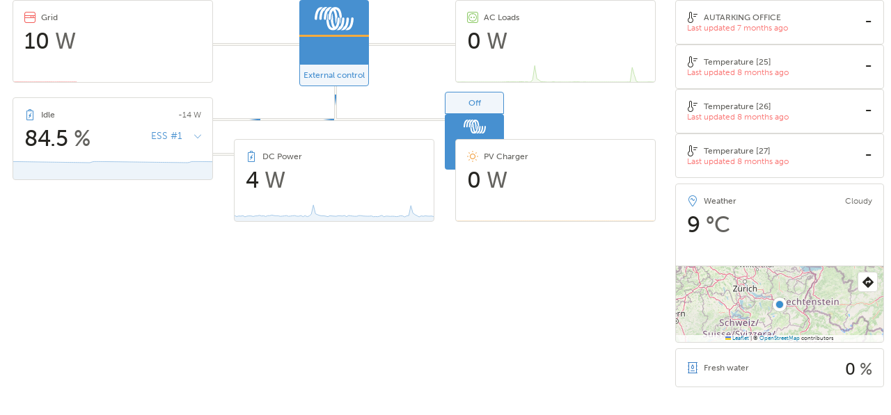

--- FILE ---
content_type: text/css
request_url: https://vrm.victronenergy.com/css/fonts.8821fb44.css
body_size: 486
content:
@import url(https://use.typekit.net/rpi6fmf.css);@font-face{font-family:IstokWeb-Regular;font-style:normal;font-weight:400;src:url(../fonts/IstokWeb-Regular.5d82d3ac.eot);src:url(../fonts/IstokWeb-Regular.5d82d3ac.eot?#iefix) format("embedded-opentype"),url(../fonts/IstokWeb-Regular.7b35a24a.woff) format("woff"),url(../fonts/IstokWeb-Regular.126cc612.otf) format("opentype"),url(../fonts/IstokWeb-Regular.d147aaa1.ttf) format("truetype"),url(../img/IstokWeb-Regular.9ae12c85.svg#IstokWeb-Regular) format("svg")}@font-face{font-family:Lato-Regular;font-style:normal;font-weight:400;src:url(../fonts/Lato-Regular.39a39050.eot);src:url(../fonts/Lato-Regular.39a39050.eot?#iefix) format("embedded-opentype"),url(../fonts/Lato-Regular.8c81f845.woff) format("woff"),url(../fonts/Lato-Regular.7f690e50.ttf) format("truetype"),url(../img/Lato-Regular.48a77ecb.svg#Lato-Regular) format("svg")}@font-face{font-family:MuseoSlab-300;font-style:normal;font-weight:400;src:url(../fonts/MuseoSlab-300.1f510251.eot);src:url(../fonts/MuseoSlab-300.1f510251.eot?#iefix) format("embedded-opentype"),url(../fonts/MuseoSlab-300.548e6357.woff2) format("woff2"),url(../fonts/MuseoSlab-300.98aa7f53.woff) format("woff"),local("MuseoSlab-300"),url(../fonts/MuseoSlab-300.f5e55bfe.ttf) format("truetype")}@font-face{font-family:MyriadPro;font-style:normal;font-weight:400;src:url(../fonts/MYRIADPRO-REGULAR.39338481.woff);src:url(../fonts/MYRIADPRO-REGULAR.39338481.woff) format("woff"),local("MyriadPro"),url(../fonts/MYRIADPRO-REGULAR.d75d7f70.OTF) format("opentype")}@font-face{font-family:MyriadPro-400;font-style:normal;font-weight:400;src:url(../fonts/MYRIADPRO-SEMIBOLD.6fd5c55d.woff);src:url(../fonts/MYRIADPRO-SEMIBOLD.6fd5c55d.woff) format("woff"),local("MyriadPro-400"),url(../fonts/MYRIADPRO-SEMIBOLD.86bb1295.OTF) format("opentype")}@font-face{font-family:MyriadPro-700;font-style:normal;font-weight:400;src:url(../fonts/MYRIADPRO-BOLD.d6bee12c.woff);src:url(../fonts/MYRIADPRO-BOLD.d6bee12c.woff) format("woff"),local("MyriadPro-700"),url(../fonts/MYRIADPRO-BOLD.bfc84fcb.OTF) format("opentype")}@font-face{font-family:Oceanvolt-Sans-Bold;font-style:normal;font-weight:400;src:url(../fonts/Oceanvolt-Sans-Bold.c10856a3.eot);src:url(../fonts/Oceanvolt-Sans-Bold.c10856a3.eot?#iefix) format("embedded-opentype"),url(../fonts/Oceanvolt-Sans-Bold.e1913104.woff) format("woff"),url(../fonts/Oceanvolt-Sans-Bold.23dcad94.otf) format("opentype"),url(../fonts/Oceanvolt-Sans-Bold.55cbff72.ttf) format("truetype"),url(../img/Oceanvolt-Sans-Bold.51f667da.svg#Oceanvolt-Sans-Bold) format("svg")}@font-face{font-family:Raleway-Regular;font-style:normal;font-weight:400;src:url(../fonts/Raleway-Regular.803392d4.eot);src:url(../fonts/Raleway-Regular.803392d4.eot?#iefix) format("embedded-opentype"),url(../fonts/Raleway-Regular.626f3166.woff) format("woff"),url(../fonts/Raleway-Regular.580d0778.ttf) format("truetype"),url(../img/Raleway-Regular.e632e81d.svg#Raleway-Regular) format("svg")}@font-face{font-family:Trade-Gothic;font-style:normal;font-weight:400;src:url(../fonts/trade-gothic-bold-condensed-no20.66f2d1e4.otf);src:url(../fonts/trade-gothic-bold-condensed-no20.66f2d1e4.otf) format("opentype")}

--- FILE ---
content_type: application/javascript
request_url: https://vrm.victronenergy.com/config/config.js
body_size: 1545
content:
(function (window) {
  window.__config = window.__config || {};
  window.__config.environment = "production";
  window.__config.recaptchaKey = '6LeAwzgbAAAAAGvVA3Z3Nqdrn0eXlWI1e0HyWSIW';
  window.__config.debug = false;
  window.__config.debugInfoEnabled = false;
  window.__config.locationHtml5Mode = true;
  window.__config.api = "https://vrmapi.victronenergy.com/v2";
  window.__config.apiDomain = "vrmapi.victronenergy.com";
  window.__config.reportUrl = "https://vrmreporting.victronenergy.com/report";
  window.__config.reportApiDomain = "vrmreporting.victronenergy.com";
  window.__config.localStoragePrefix = "vrm.prod.storage";
  window.__config.enableMQTT = true;
  window.__config.enableRealtime = true;
  window.__config.mqttHost = "webmqttrpc.victronenergy.com";
  window.__config.mqttHostRealtime = "webmqtt.victronenergy.com";
  window.__config.mqttPort = 443;
  window.__config.mqttApiEnvironment = "live"; // Or acceptance
  window.__config.mqttKeepAliveInterval = 5000;
  window.__config.sentryEnabled = false;
  window.__config.sentry = false;
  window.__config.sentryDsn = "https://951b1516208a4739a19e0b72b61cf551@o81300.ingest.sentry.io/1463244";
  window.__config.firebase = {
    apiKey: 'AIzaSyCJ6ywM0z-AZ0xiqJqC0HN9h89O31uQ6Q8',
    authDomain: 'vrm-web-push-notifications.firebaseapp.com',
    projectId: 'vrm-web-push-notifications',
    storageBucket: 'vrm-web-push-notifications.firebasestorage.app',
    measurementId: '1003175736808',
    appId: '1:1003175736808:web:4f363c8424f38b3d21a05d',
    messagingSenderId: 'G-926649QMT5',
  };
  window.__config.firebaseApiKey = 'AIzaSyD-KrDHvN5BMzjDOe64R7qXaDaoPu8XbmU';
  window.__config.firebaseMessagingSenderId = '1003175736808';
  window.__config.refreshInstallationsInterval = 1000 * 60 * 1;
  // Whether state widgets should be loaded automatically (no clicking on the button)
  window.__config.autoLoadStateWidgets = true;
  // Dynamic ESS
  window.__config.dynamicEssPromotionEnabled = false;
  window.__config.EdfTempoEnabled = true;
  window.__config.VarioEnabled = true;
  // Themes
  window.__config.christmasModeEnabled = false;
  window.__config.christmasAnimationsEnabled = false;
  window.__config.easterModeEnabled = false;
  window.__config.easterAnimationsEnabled = false;
  window.__config.mapboxApiKey = 'pk.eyJ1IjoiZWxuaW5vdGVjaCIsImEiOiJjbHU4NnNqMWUwYmlmMmlvM2Y4eXNkaWxuIn0.5wo2c2WbN08aV0uPu9lOew';
  window.__config.mapboxBaseStyleLight = 'mapbox://styles/elninotech/clu86ujd4003e01pe4lxh0gts';
  window.__config.summerModeEnabled = false;
  window.__config.summerAnimationsEnabled = false;
  //Enable or disable the new features banner
  window.__config.newFeaturesBannerEnabled = true;
  window.__config.fleetOwnerThreshold = 10;
  // Demo share token
  window.__config.demoShareToken = "eyJ0eXAiOiJKV1QiLCJhbGciOiJSUzI1NiIsImp0aSI6IjZlZjg2OWY1NmY0NWFlNWFhZDIzYzFlM2Q4ODkzZGI3In0.[base64].[base64]";
  window.__logOptions = { enabled: true, level: 0 };
  // Misc
  window.__config.whatsNewEnabled = false;
  // Whether the energy meter layout should be hidden
  window.__config.hideEnergyMeterLayout = false;
  window.__config.notificationLifespan = 20000;
  window.__config.loadSheddingEnabled = false;
  window.__config.firmwareLibraryEnabled = true;
}(this));


--- FILE ---
content_type: application/javascript
request_url: https://vrm.victronenergy.com/js/chunk-2d0e6887.c21539e6.v1.js
body_size: 185
content:
(window["webpackJsonp"]=window["webpackJsonp"]||[]).push([["chunk-2d0e6887"],{"98c5":function(s,t,e){"use strict";e.r(t);var i=e("ea7f"),r=e.n(i);r.a.Point.prototype.highlight=function(s,t){try{s=this.series.chart.pointer.normalize(s),t||this.onMouseOver(),this.series.chart.tooltip.refresh(this),this.series.chart.xAxis[0].drawCrosshair(s,this)}catch(e){}},r.a.syncExtremes=function(s){var t=this.chart;"syncExtremes"!==s.trigger&&r.a.each(r.a.charts,(function(e){e!==t&&e.xAxis[0].setExtremes&&e.xAxis[0].setExtremes(s.min,s.max,void 0,!1,{trigger:"syncExtremes"})}))}}}]);
//# sourceMappingURL=chunk-2d0e6887.c21539e6.v1.js.map

--- FILE ---
content_type: application/javascript
request_url: https://vrm.victronenergy.com/js/chunk-2d208307.fd884bce.v1.js
body_size: 344
content:
(window["webpackJsonp"]=window["webpackJsonp"]||[]).push([["chunk-2d208307"],{a475:function(a,t,s){"use strict";s.r(t);var o=s("ea7f"),e=s.n(o),i=e.a.relativeLength;e.a.wrap(e.a.seriesTypes.column.prototype,"translate",(function(a){var t=this.options,s=t.topMargin||0,o=t.bottomMargin||0,n=t.borderRadius||0,h=t.doCorners||!1,r=this.xAxis.height;a.call(this),h&&e.a.each(this.points,(function(a){var t=a.shapeArgs,e=t.width,h=t.height,p=t.x,c=t.y,d=i(n||0,e),g=i(n||0,e),u=i(n||0,e),w=i(n||0,e);a.yBottom!==r&&(u=0,w=0),Math.abs(a.stackY-a.stackTotal)>.015&&(g=0,d=0);var l=Math.min(e,h)/2;d>l&&(d=l),g>l&&(g=l),u>l&&(u=l),w>l&&(w=l),a.dlBox=a.shapeArgs,a.shapeType="path",a.shapeArgs={d:["M",p+d,c+s,"L",p+e-g,c+s,"C",p+e-g/2,c,p+e,c+g/2,p+e,c+g,"L",p+e,c+h-u,"C",p+e,c+h-u/2,p+e-u/2,c+h,p+e-u,c+h+o,"L",p+w,c+h+o,"C",p+w/2,c+h,p,c+h-w/2,p,c+h-w,"L",p,c+d,"C",p,c+d/2,p+d/2,c,p+d,c,"Z"]}}))}))}}]);
//# sourceMappingURL=chunk-2d208307.fd884bce.v1.js.map

--- FILE ---
content_type: application/javascript
request_url: https://vrm.victronenergy.com/js/chunk-2d0bd614.46a74cda.v1.js
body_size: 194
content:
(window["webpackJsonp"]=window["webpackJsonp"]||[]).push([["chunk-2d0bd614"],{"2c6c":function(t,e,o){"use strict";o.r(e);var a=o("ea7f"),d=o.n(a);d.a.getStyle=function(t,e,o){var a;return"width"===e?Math.floor(Math.max(0,t.getBoundingClientRect().width-d.a.getStyle(t,"padding-left")-d.a.getStyle(t,"padding-right")-d.a.getStyle(t,"border-left-width")-d.a.getStyle(t,"border-right-width"))):"height"===e?Math.floor(Math.max(0,t.getBoundingClientRect().height-d.a.getStyle(t,"padding-top")-d.a.getStyle(t,"padding-bottom")-d.a.getStyle(t,"border-top-width")-d.a.getStyle(t,"border-bottom-width"))):(window.getComputedStyle||d.a.error(27,!0),a=window.getComputedStyle(t,void 0),a&&(a=a.getPropertyValue(e),d.a.pick(o,"opacity"!==e)&&(a=d.a.pInt(a))),a)}}}]);
//# sourceMappingURL=chunk-2d0bd614.46a74cda.v1.js.map

--- FILE ---
content_type: image/svg+xml
request_url: https://vrm.victronenergy.com/img/svg-icons/logo_without_text.svg
body_size: 954
content:
<svg id="Logotype_x5F_Victron" width="421.83" height="258.67" version="1.1" viewBox="0 0 421.83 258.67" xmlns="http://www.w3.org/2000/svg">
 <style type="text/css">.st0{fill:#FFFFFF;}</style>
 <path class="st0" d="m90.264 3.7333c-18.2-5.6-38.3-1.4-52.6 11.2 0 0-31.8 21.5-37.6 110.6 0 0-1.6 15 11.2 17.3 0 0 13.3 2.6 15-8.7 1.6-11.2 1.6-67.8 26.4-96.8 2.3-3 5.6-5.4 9.1-6.5 5.1-4 9.8-8.7 13.3-14.3 4-5.4 9.1-9.8 15-12.9"/>
 <path class="st0" d="m137.46 1.4333c-17.1-4-35.1 0.5-48.4 11.9 0 0-29.5 18.2-37.2 90.7-1.2 8.9-1.6 18-1.2 26.9 0.7 6.1 5.6 11 11.9 11.2 0 0 13.3 1.2 14-11.2l1.2-17.3s2.1-48.4 21.5-72.5l4.9 3.7c6.4-17.5 18.1-32.7 33.3-43.4z"/>
 <path class="st0" d="m185.36 1.4333c-19.6-3.7-40 2.8-53.8 17.3 0 0-22.7 19.9-29 69.9 0 0-2.6 26.9-3.3 39.8 0 7 4.9 12.9 11.9 14 7 0.5 12.9-4.9 13.3-11.7v-0.7s1.2-60.8 23.6-88.6l5.4 3.3c6.3-16.8 17.3-31.8 31.8-42.6 0.1 0 0.1-0.7 0.1-0.7z"/>
 <path class="st0" d="m220.96 0.93333c-20.8 0.7-40 12.4-50 30.6 0 0-21.5 31.1-21.5 94.5 0 0-1.2 15 10.8 16.6 7.2 0.5 13.3-4.9 14-11.9v-0.9-2.1s0.5-62.7 24.6-88.2c0 0 21.5 25.3 23.1 85.3 0 0 0.5 41.4 8.7 63.8 4.9-19.9 7.5-40.2 8-60.8 0-4.2 1.6-8.2 4.9-10.8 0 0 3.7-1.6 2.6-8 0 0-5.4-52.1-22.7-82.3 0 0 37.2-2.6 44 71.6 0 6.3 2.1 12.6 5.8 17.8 3.3 2.6 4.9 6.5 4.9 10.8 0.7 14.7 0 29.5-2.1 44-0.5 6.1 0.5 12.2 2.6 17.8 5.1-16.1 7.7-33 7-50 0 0-1.2-19.9 8.7-26.9 0 0-0.5-56.4-23.1-87-12-15.5-30.7-24.6-50.3-23.9z"/>
 <path class="st0" d="m331.56 255.13c18.2 5.8 38.3 1.6 52.6-11.2 0 0 31.8-21.5 37.6-110.6 0 0 1.6-15-11.2-17.3 0 0-13.3-2.6-15 8.7-1.6 11.2-1.6 67.8-26.4 96.8-2.3 3-5.6 5.4-9.1 6.5-5.4 4-9.8 8.9-13.3 14.5-4.2 4.9-9.4 9.3-15.2 12.6"/>
 <path class="st0" d="m283.56 257.23c17.1 4 35.1-0.5 48.4-11.9 0 0 29.5-18.2 37.2-90.7 1.2-8.9 1.6-18 1.2-26.9-0.5-6.3-5.6-11.2-11.9-11.2 0 0-13.3-1.2-14 11.2l-1.2 17.3s-2.1 48.4-21.5 72.5l-4.9-3.7c-5.9 17.7-17.6 32.9-33.3 43.4z"/>
 <path class="st0" d="m236.36 257.23c19.6 3.7 40-2.8 53.8-17.3 0 0 22.7-19.9 29-69.9 0 0 2.6-26.9 3.3-39.8 0-7-4.9-12.9-11.9-14-7-0.5-12.9 4.9-13.3 11.7v1.4s-0.5 60.8-23.6 88.6l-5.4-3.3c-6.4 16.9-17.4 31.6-31.9 42.6z"/>
 <path class="st0" d="m200.36 257.93c20.8-0.7 40-12.4 50-30.6 0 0 21.5-31.1 21.5-94.5 0 0 1.2-15-10.8-16.6-7.2-0.5-13.3 4.9-14 11.9v0.9 2.1s-0.5 62.9-24.8 88.2c0 0-21.5-25.3-23.1-85.3 0 0-0.5-41.4-8.7-63.8-4.9 19.9-7.5 40.2-8.2 60.8 0 4.2-1.6 8.2-4.9 10.8 0 0-3.7 1.6-2.6 8 0 0 5.4 52.1 22.7 82.3 0 0-37.2 2.6-44-71.6 0-6.3-2.1-12.6-5.8-17.8-3.3-2.6-4.9-6.5-4.9-10.8-0.7-14.7 0-29.5 2.1-44 0.2-6.1-0.7-11.9-2.6-17.8-5.4 16.1-7.5 33-6.5 50 0 0 1.2 19.9-8.7 26.9 0 0 1.2 56.4 23.1 87 11.8 15.5 30.6 24.4 50.2 23.9z"/>
</svg>


--- FILE ---
content_type: application/javascript
request_url: https://vrm.victronenergy.com/js/chunk-2d0ab10a.4001be7c.v1.js
body_size: 1940
content:
(window["webpackJsonp"]=window["webpackJsonp"]||[]).push([["chunk-2d0ab10a"],{"144e":function(t,e,i){var r;(function(a){t.exports?t.exports=a:(r=function(){return a}.call(e,i,e,t),void 0===r||(t.exports=r))})((function(t){(function(t){function e(t,e){t=JSON.stringify(t);var i=t.length||0,r=0,a=0;if(e){e=Math.max(Math.floor(i/500),1);for(var n=0;n<i;n+=e)r+=t.charCodeAt(n);r&=r}for(;a<i;++a)e=t.charCodeAt(a),r=(r<<5)-r+e,r&=r;return r.toString(16).replace("-","1")}var i=t.wrap,r=t.each,a=t.merge,n=t.pick;t.Point.prototype.calculatePatternDimensions=function(t){if(!t.width||!t.height){var e=this.graphic&&(this.graphic.getBBox&&this.graphic.getBBox(!0)||this.graphic.element&&this.graphic.element.getBBox())||{},i=this.shapeArgs;if(i&&(e.width=i.width||e.width,e.height=i.height||e.height,e.x=i.x||e.x,e.y=i.y||e.y),t.image){if(!e.width||!e.height)return t._width="defer",void(t._height="defer");t.aspectRatio&&(e.aspectRatio=e.width/e.height,t.aspectRatio>e.aspectRatio?e.aspectWidth=e.height*t.aspectRatio:e.aspectHeight=e.width/t.aspectRatio),t._width=t.width||Math.ceil(e.aspectWidth||e.width),t._height=t.height||Math.ceil(e.aspectHeight||e.height)}t.width||(t._x=t.x||0,t._x+=e.x-Math.round(e.aspectWidth?Math.abs(e.aspectWidth-e.width)/2:0)),t.height||(t._y=t.y||0,t._y+=e.y-Math.round(e.aspectHeight?Math.abs(e.aspectHeight-e.height)/2:0))}},t.SVGRenderer.prototype.addPattern=function(e,i){var a;i=t.pick(i,!0);var o,h=t.animObject(i),s=e.width||e._width||32,p=e.height||e._height||32,d=e.color||"#343434",c=e.id,l=this,g=function(t){l.rect(0,0,s,p).attr({fill:t}).add(a)};if(c||(this.idCounter=this.idCounter||0,c="highcharts-pattern-"+this.idCounter,++this.idCounter),this.defIds=this.defIds||[],!(-1<t.inArray(c,this.defIds)))return this.defIds.push(c),a=this.createElement("pattern").attr({id:c,patternUnits:"userSpaceOnUse",width:s,height:p,x:e._x||e.x||0,y:e._y||e.y||0}).add(this.defs),a.id=c,e.path?(o=e.path,o.fill&&g(o.fill),this.createElement("path").attr({d:o.d||o,stroke:o.stroke||d,"stroke-width":o.strokeWidth||2}).add(a),a.color=d):e.image&&(i?this.image(e.image,0,0,s,p,(function(){this.animate({opacity:n(e.opacity,1)},h),t.removeEvent(this.element,"load")})).attr({opacity:0}).add(a):this.image(e.image,0,0,s,p).add(a)),e.image&&i||void 0===e.opacity||r(a.element.childNodes,(function(t){t.setAttribute("opacity",e.opacity)})),this.patternElements=this.patternElements||{},this.patternElements[c]=a},i(t.Series.prototype,"getColor",(function(t){var e=this.options.color;e&&e.pattern&&!e.pattern.color?(delete this.options.color,t.apply(this,Array.prototype.slice.call(arguments,1)),e.pattern.color=this.color,this.color=this.options.color=e):t.apply(this,Array.prototype.slice.call(arguments,1))})),i(t.Series.prototype,"render",(function(t){var e=this.chart.isResizing;return(this.isDirtyData||e||!this.chart.hasRendered)&&r(this.points||[],(function(t){var i=t.options&&t.options.color;i&&i.pattern&&(!e||t.shapeArgs&&t.shapeArgs.width&&t.shapeArgs.height?t.calculatePatternDimensions(i.pattern):(i.pattern._width="defer",i.pattern._height="defer"))})),t.apply(this,Array.prototype.slice.call(arguments,1))})),i(t.Point.prototype,"applyOptions",(function(t){var e=t.apply(this,Array.prototype.slice.call(arguments,1)),i=e.options.color;return i&&i.pattern&&("string"===typeof i.pattern.path&&(i.pattern.path={d:i.pattern.path}),e.color=e.options.color=a(e.series.options.color,i)),e})),t.addEvent(t.SVGRenderer,"complexColor",(function(i){var r=i.args[0],n=i.args[1];i=i.args[2];var o,h=r.pattern,s="#343434";return!h||(h.image||"string"===typeof h.path||h.path&&h.path.d?(o=(o=i.parentNode&&i.parentNode.getAttribute("class"))&&-1<o.indexOf("highcharts-legend"),"defer"!==h._width&&"defer"!==h._height||t.Point.prototype.calculatePatternDimensions.call({graphic:{element:i}},h),!o&&h.id||(h=a({},h),h.id="highcharts-pattern-"+e(h)+e(h,!0)),this.addPattern(h,!this.forExport&&t.pick(h.animation,this.globalAnimation,{duration:100})),s="url("+this.url+"#"+h.id+")"):s=h.color||s,i.setAttribute(n,s),r.toString=function(){return s},!1)})),t.addEvent(t.Chart,"endResize",(function(){t.grep(this.renderer.defIds||[],(function(t){return t&&t.indexOf&&0===t.indexOf("highcharts-pattern-")})).length&&(r(this.series,(function(t){r(t.points,(function(t){(t=t.options&&t.options.color)&&t.pattern&&(t.pattern._width="defer",t.pattern._height="defer")}))})),this.redraw(!1))})),t.addEvent(t.Chart,"redraw",(function(){var e=[],i=this.renderer,a=t.grep(i.defIds||[],(function(t){return t.indexOf&&0===t.indexOf("highcharts-pattern-")}));a.length&&(r(this.renderTo.querySelectorAll('[color^="url(#"], [fill^="url(#"], [stroke^="url(#"]'),(function(t){(t=t.getAttribute("fill")||t.getAttribute("color")||t.getAttribute("stroke"))&&e.push(t.substring(t.indexOf("url(#")+5).replace(")",""))})),r(a,(function(r){-1===t.inArray(r,e)&&(t.erase(i.defIds,r),i.patternElements[r]&&(i.patternElements[r].destroy(),delete i.patternElements[r]))})))})),t.Chart.prototype.callbacks.push((function(e){var i=t.getOptions().colors;r("M 0 0 L 10 10 M 9 -1 L 11 1 M -1 9 L 1 11;M 0 10 L 10 0 M -1 1 L 1 -1 M 9 11 L 11 9;M 3 0 L 3 10 M 8 0 L 8 10;M 0 3 L 10 3 M 0 8 L 10 8;M 0 3 L 5 3 L 5 0 M 5 10 L 5 7 L 10 7;M 3 3 L 8 3 L 8 8 L 3 8 Z;M 5 5 m -4 0 a 4 4 0 1 1 8 0 a 4 4 0 1 1 -8 0;M 10 3 L 5 3 L 5 0 M 5 10 L 5 7 L 0 7;M 2 5 L 5 2 L 8 5 L 5 8 Z;M 0 0 L 5 10 L 10 0".split(";"),(function(t,r){e.renderer.addPattern({id:"highcharts-default-pattern-"+r,path:t,color:i[r],width:10,height:10})}))}))})(t)}))}}]);
//# sourceMappingURL=chunk-2d0ab10a.4001be7c.v1.js.map

--- FILE ---
content_type: image/svg+xml
request_url: https://vrm.victronenergy.com/img/svg-icons/logo_without_text.svg
body_size: 955
content:
<svg id="Logotype_x5F_Victron" width="421.83" height="258.67" version="1.1" viewBox="0 0 421.83 258.67" xmlns="http://www.w3.org/2000/svg">
 <style type="text/css">.st0{fill:#FFFFFF;}</style>
 <path class="st0" d="m90.264 3.7333c-18.2-5.6-38.3-1.4-52.6 11.2 0 0-31.8 21.5-37.6 110.6 0 0-1.6 15 11.2 17.3 0 0 13.3 2.6 15-8.7 1.6-11.2 1.6-67.8 26.4-96.8 2.3-3 5.6-5.4 9.1-6.5 5.1-4 9.8-8.7 13.3-14.3 4-5.4 9.1-9.8 15-12.9"/>
 <path class="st0" d="m137.46 1.4333c-17.1-4-35.1 0.5-48.4 11.9 0 0-29.5 18.2-37.2 90.7-1.2 8.9-1.6 18-1.2 26.9 0.7 6.1 5.6 11 11.9 11.2 0 0 13.3 1.2 14-11.2l1.2-17.3s2.1-48.4 21.5-72.5l4.9 3.7c6.4-17.5 18.1-32.7 33.3-43.4z"/>
 <path class="st0" d="m185.36 1.4333c-19.6-3.7-40 2.8-53.8 17.3 0 0-22.7 19.9-29 69.9 0 0-2.6 26.9-3.3 39.8 0 7 4.9 12.9 11.9 14 7 0.5 12.9-4.9 13.3-11.7v-0.7s1.2-60.8 23.6-88.6l5.4 3.3c6.3-16.8 17.3-31.8 31.8-42.6 0.1 0 0.1-0.7 0.1-0.7z"/>
 <path class="st0" d="m220.96 0.93333c-20.8 0.7-40 12.4-50 30.6 0 0-21.5 31.1-21.5 94.5 0 0-1.2 15 10.8 16.6 7.2 0.5 13.3-4.9 14-11.9v-0.9-2.1s0.5-62.7 24.6-88.2c0 0 21.5 25.3 23.1 85.3 0 0 0.5 41.4 8.7 63.8 4.9-19.9 7.5-40.2 8-60.8 0-4.2 1.6-8.2 4.9-10.8 0 0 3.7-1.6 2.6-8 0 0-5.4-52.1-22.7-82.3 0 0 37.2-2.6 44 71.6 0 6.3 2.1 12.6 5.8 17.8 3.3 2.6 4.9 6.5 4.9 10.8 0.7 14.7 0 29.5-2.1 44-0.5 6.1 0.5 12.2 2.6 17.8 5.1-16.1 7.7-33 7-50 0 0-1.2-19.9 8.7-26.9 0 0-0.5-56.4-23.1-87-12-15.5-30.7-24.6-50.3-23.9z"/>
 <path class="st0" d="m331.56 255.13c18.2 5.8 38.3 1.6 52.6-11.2 0 0 31.8-21.5 37.6-110.6 0 0 1.6-15-11.2-17.3 0 0-13.3-2.6-15 8.7-1.6 11.2-1.6 67.8-26.4 96.8-2.3 3-5.6 5.4-9.1 6.5-5.4 4-9.8 8.9-13.3 14.5-4.2 4.9-9.4 9.3-15.2 12.6"/>
 <path class="st0" d="m283.56 257.23c17.1 4 35.1-0.5 48.4-11.9 0 0 29.5-18.2 37.2-90.7 1.2-8.9 1.6-18 1.2-26.9-0.5-6.3-5.6-11.2-11.9-11.2 0 0-13.3-1.2-14 11.2l-1.2 17.3s-2.1 48.4-21.5 72.5l-4.9-3.7c-5.9 17.7-17.6 32.9-33.3 43.4z"/>
 <path class="st0" d="m236.36 257.23c19.6 3.7 40-2.8 53.8-17.3 0 0 22.7-19.9 29-69.9 0 0 2.6-26.9 3.3-39.8 0-7-4.9-12.9-11.9-14-7-0.5-12.9 4.9-13.3 11.7v1.4s-0.5 60.8-23.6 88.6l-5.4-3.3c-6.4 16.9-17.4 31.6-31.9 42.6z"/>
 <path class="st0" d="m200.36 257.93c20.8-0.7 40-12.4 50-30.6 0 0 21.5-31.1 21.5-94.5 0 0 1.2-15-10.8-16.6-7.2-0.5-13.3 4.9-14 11.9v0.9 2.1s-0.5 62.9-24.8 88.2c0 0-21.5-25.3-23.1-85.3 0 0-0.5-41.4-8.7-63.8-4.9 19.9-7.5 40.2-8.2 60.8 0 4.2-1.6 8.2-4.9 10.8 0 0-3.7 1.6-2.6 8 0 0 5.4 52.1 22.7 82.3 0 0-37.2 2.6-44-71.6 0-6.3-2.1-12.6-5.8-17.8-3.3-2.6-4.9-6.5-4.9-10.8-0.7-14.7 0-29.5 2.1-44 0.2-6.1-0.7-11.9-2.6-17.8-5.4 16.1-7.5 33-6.5 50 0 0 1.2 19.9-8.7 26.9 0 0 1.2 56.4 23.1 87 11.8 15.5 30.6 24.4 50.2 23.9z"/>
</svg>


--- FILE ---
content_type: image/svg+xml
request_url: https://vrm.victronenergy.com/img/svg-icons/fronius.svg
body_size: 41158
content:
<svg width="243.03" height="160.06" version="1.1" viewBox="0 0 243.03 160.06" xmlns="http://www.w3.org/2000/svg" xmlns:xlink="http://www.w3.org/1999/xlink">
 <g transform="translate(-18.876 -20.056)">
  <path d="m261.91 100.08c0 44.198-54.405 80.028-121.52 80.028-67.112 0-121.52-35.83-121.52-80.028-3e-6 -44.198 54.405-80.028 121.52-80.028 67.112-4e-6 121.52 35.83 121.52 80.028z" style="fill:#fa716f"/>
  <path id="path2607_1_" d="m80.421 141.08 29.864-68.936s5.2128-13.056 16.321-13.056h73.759l-6.382 14.518h-61.823s-2.8744-0.48717-4.5795 2.8744c-1.7538 3.3616-22.751 50.326-22.751 50.326h6.1385l13.056-28.062s5.1641-12.374 16.467-12.374h47.646l-6.2846 14.372-36.782 0.19477s-3.7262-0.0817-6.382 5.2616c-2.9231 6.0897-15.833 34.833-15.833 34.833h-42.433z" fill="#ffffff" style="fill:#fefefe;stroke-width:4.8718"/>
  <image x="2.897" y="4.9382" width="270.67" height="188" style="opacity:0" preserveAspectRatio="none" xlink:href="[data-uri] VwdYU8kWnltSSWiBUKSE3kSRGkBKCC2CgFRBVEISSCgxJgQVOyqr4NpFFMuKroq46OoKyFoQsbso 9r5YUFHWxYINlTchAV195Xvn++bOnzNn/lMyc+8MADrtfJksD9UFIF9aII+PCGGNTU1jkR4CDJgC A+AMzPkChYwTFxcNoAz0/5Q3VwGi6i+5qri+H/+voi8UKQQAIOkQZwoVgnyImwDAiwUyeQEAxFCo t5lSIFNhMcQGchggxDNUOFuNl6lwphpv7bdJjOdC3AAAmcbny7MB0G6BelahIBvyaD+E2E0qlEgB 0DGAOFAg5gshToR4aH7+JBWeA7EjtJdBvANiduZXnNn/4M8c5OfzswexOq9+IYdKFLI8/rT/szT/ W/LzlAM+7GGjieWR8ar8YQ2v506KUmEaxF3SzJhYVa0hficRqusOAEoVKyOT1PaomUDBhfUDTIjd hPzQKIjNIA6X5sVEa/SZWZJwHsRwtaBTJQW8RM3chSJFWIKGc718UnzsAM6SczmaubV8eb9flX2L MjeJo+G/LhbxBvhfF4kTUyCmAoBRCyXJMRBrQ2ygyE2IUttg1kVibsyAjVwZr4rfFmK2SBoRoubH 0rPk4fEae1m+YiBfrEQs4cVocEWBODFSXR9sp4DfH78xxHUiKSdpgEekGBs9kItQFBqmzh1rFUmT NPlid2UFIfGaud2yvDiNPU4W5UWo9NYQmyoKEzRz8ZEFcHGq+fFoWUFcojpOPCOHPypOHQ9eCKIB F4QCFlDClgkmgRwgae2q74K/1CPhgA/kIBuIgKtGMzAjpX9ECp8JoAj8BZEIKAbnhfSPikAh1H8a 1KqfriCrf7Swf0YueARxPogCefC3sn+WdNBbMngINZLvvAtgrHmwqca+13GgJlqjUQ7wsnQGLIlh xFBiJDGc6ISb4oG4Px4Nn8GwueNs3Hcg2i/2hEeENsJ9whVCO+HGREmx/JtYRoN2yB+uyTjz64xx e8jphYfgAZAdMuNM3BS44p7QDwcPgp69oJariVuVO+vf5DmYwVc119hR3CgoxYgSTHH8dqa2s7bX IIuqol/XRx1r5mBVuYMj3/rnflVnIeyjvrXEFmL7sJPYUew0dhCrByzsCNaAncMOqfDgGnrYv4YG vMX3x5MLeSTf+eNrfKoqqXCrcet0+6gZAwWiqQWqDcadJJsml2SLC1gc+BUQsXhSwbChLHc3dzcA VN8U9WvqFbP/W4Ewz3zRFb8GIEDY19d38IsuGu7p3xbAbf7oi87hMHwdGAFwqkyglBeqdbjqQYBv Ax24o0yABbABjjAjd+AN/EEwCAOjQCxIBKlgAqyzGK5nOZgCZoC5oASUgWVgNVgHNoEtYAf4BewF 9eAgOApOgLPgArgCbsH10wGegW7wBvQiCEJC6AgDMUEsETvEBXFH2EggEoZEI/FIKpKBZCNSRInM QOYhZcgKZB2yGalGfkUOIEeR00gbcgO5h3QiL5EPKIbSUAPUHLVHh6NslINGoYnoeDQbnYwWofPR JWgFWoXuQuvQo+hZ9Arajj5DezCAaWFMzApzxdgYF4vF0rAsTI7NwkqxcqwKq8Ua4T99CWvHurD3 OBFn4CzcFa7hSDwJF+CT8Vn4YnwdvgOvw1vwS/g9vBv/TKATzAguBD8CjzCWkE2YQighlBO2EfYT jsPd1EF4QyQSmUQHog/cjanEHOJ04mLiBuJuYhOxjfiA2EMikUxILqQAUiyJTyoglZDWknaRjpAu kjpI78haZEuyOzmcnEaWkovJ5eSd5MPki+TH5F6KLsWO4keJpQgp0yhLKVspjZTzlA5KL1WP6kAN oCZSc6hzqRXUWupx6m3qKy0tLWstX60xWhKtOVoVWnu0Tmnd03pP06c507i0dJqStoS2ndZEu0F7 RafT7enB9DR6AX0JvZp+jH6X/k6boT1Mm6ct1J6tXaldp31R+7kORcdOh6MzQadIp1xnn855nS5d iq69LleXrztLt1L3gO413R49ht4IvVi9fL3Fejv1Tus90Sfp2+uH6Qv15+tv0T+m/4CBMWwYXIaA MY+xlXGc0WFANHAw4BnkGJQZ/GLQatBtqG/oaZhsONWw0vCQYTsTY9ozecw85lLmXuZV5gcjcyOO kchokVGt0UWjt8ZDjIONRcalxruNrxh/MGGZhJnkmiw3qTe5Y4qbOpuOMZ1iutH0uGnXEIMh/kME Q0qH7B1y0ww1czaLN5tutsXsnFmPuYV5hLnMfK35MfMuC6ZFsEWOxSqLwxadlgzLQEuJ5SrLI5ZP WYYsDiuPVcFqYXVbmVlFWimtNlu1WvVaO1gnWRdb77a+Y0O1Ydtk2ayyabbptrW0HW07w7bG9qYd xY5tJ7ZbY3fS7q29g32K/Q/29fZPHIwdeA5FDjUOtx3pjkGOkx2rHC87EZ3YTrlOG5wuOKPOXs5i 50rn8y6oi7eLxGWDS9tQwlDfodKhVUOvudJcOa6FrjWu94Yxh0UPKx5WP+z5cNvhacOXDz85/LOb l1ue21a3WyP0R4waUTyiccRLd2d3gXul+2UPuke4x2yPBo8Xni6eIs+Nnte9GF6jvX7wavb65O3j Lfeu9e70sfXJ8Fnvc41twI5jL2af8iX4hvjO9j3o+97P26/Ab6/f3/6u/rn+O/2fjHQYKRq5deSD AOsAfsDmgPZAVmBG4E+B7UFWQfygqqD7wTbBwuBtwY85Tpwczi7O8xC3EHnI/pC3XD/uTG5TKBYa EVoa2hqmH5YUti7sbrh1eHZ4TXh3hFfE9IimSEJkVOTyyGs8c56AV83rHuUzauaolihaVELUuqj7 0c7R8ujG0ejoUaNXjr4dYxcjjamPBbG82JWxd+Ic4ibH/T6GOCZuTOWYR/Ej4mfEn0xgJExM2Jnw JjEkcWnirSTHJGVSc7JOcnpydfLblNCUFSntY4ePnTn2bKppqiS1IY2Ulpy2La1nXNi41eM60r3S S9KvjncYP3X86QmmE/ImHJqoM5E/cV8GISMlY2fGR34sv4rfk8nLXJ/ZLeAK1gieCYOFq4SdogDR CtHjrICsFVlPsgOyV2Z3ioPE5eIuCVeyTvIiJzJnU87b3Njc7bl9eSl5u/PJ+Rn5B6T60lxpyySL SVMntclcZCWy9sl+k1dP7pZHybcpEMV4RUOBATy8n1M6Khco7xUGFlYWvpuSPGXfVL2p0qnnpjlP WzTtcVF40c/T8emC6c0zrGbMnXFvJmfm5lnIrMxZzbNtZs+f3TEnYs6OudS5uXP/KHYrXlH8el7K vMb55vPnzH+wIGJBTYl2ibzk2g/+P2xaiC+ULGxd5LFo7aLPpcLSM2VuZeVlHxcLFp/5ccSPFT/2 Lcla0rrUe+nGZcRl0mVXlwct37FCb0XRigcrR6+sW8VaVbrq9eqJq0+Xe5ZvWkNdo1zTXhFd0bDW du2ytR/XidddqQyp3L3ebP2i9W83CDdc3Bi8sXaT+aayTR9+kvx0fXPE5roq+6ryLcQthVsebU3e evJn9s/V20y3lW37tF26vX1H/I6Wap/q6p1mO5fWoDXKms5d6bsu/BL6S0Ota+3m3czdZXvAHuWe p79m/Hp1b9Te5n3sfbW/2f22fj9jf2kdUjetrrteXN/ekNrQdmDUgeZG/8b9vw/7fftBq4OVhwwP LT1MPTz/cN+RoiM9TbKmrqPZRx80T2y+dWzsscstY1paj0cdP3Ui/MSxk5yTR04FnDp42u/0gTPs M/Vnvc/WnfM6t/8Prz/2t3q31p33Od9wwfdCY9vItsMXgy4evRR66cRl3uWzV2KutF1Nunr9Wvq1 9uvC609u5N14cbPwZu+tObcJt0vv6N4pv2t2t+pPpz93t3u3H7oXeu/c/YT7tx4IHjx7qHj4sWP+ I/qj8seWj6ufuD852BneeeHpuKcdz2TPertK/tL7a/1zx+e//R3897nusd0dL+Qv+l4ufmXyavtr z9fNPXE9d9/kv+l9W/rO5N2O9+z3Jz+kfHjcO+Uj6WPFJ6dPjZ+jPt/uy+/rk/Hl/P6jAAYbmpUF wMvtANBTAWBcgOeHceo7X78g6ntqPwL/Cavvhf3iDUAt7FTHdW4TAHtgs58DuYMBUB3VE4MB6uEx 2DSiyPJwV3PR4I2H8K6v75U5AKRGAD7J+/p6N/T1fYJ3VOwGAE2T1XdNlRDh3eAn1V0X3FiZiINv RH0P/SrHb3ugisATfNv/Cxt6iODA2ts+AAAAimVYSWZNTQAqAAAACAAEARoABQAAAAEAAAA+ARsA BQAAAAEAAABGASgAAwAAAAEAAgAAh2kABAAAAAEAAABOAAAAAAAAAJAAAAABAAAAkAAAAAEAA5KG AAcAAAASAAAAeKACAAQAAAABAAABlqADAAQAAAABAAABGgAAAABBU0NJSQAAAFNjcmVlbnNob3S0 CmkgAAAACXBIWXMAABYlAAAWJQFJUiTwAAAB1mlUWHRYTUw6Y29tLmFkb2JlLnhtcAAAAAAAPHg6 eG1wbWV0YSB4bWxuczp4PSJhZG9iZTpuczptZXRhLyIgeDp4bXB0az0iWE1QIENvcmUgNS40LjAi PgogICA8cmRmOlJERiB4bWxuczpyZGY9Imh0dHA6Ly93d3cudzMub3JnLzE5OTkvMDIvMjItcmRm LXN5bnRheC1ucyMiPgogICAgICA8cmRmOkRlc2NyaXB0aW9uIHJkZjphYm91dD0iIgogICAgICAg ICAgICB4bWxuczpleGlmPSJodHRwOi8vbnMuYWRvYmUuY29tL2V4aWYvMS4wLyI+CiAgICAgICAg IDxleGlmOlBpeGVsWERpbWVuc2lvbj40MDY8L2V4aWY6UGl4ZWxYRGltZW5zaW9uPgogICAgICAg ICA8ZXhpZjpVc2VyQ29tbWVudD5TY3JlZW5zaG90PC9leGlmOlVzZXJDb21tZW50PgogICAgICAg ICA8ZXhpZjpQaXhlbFlEaW1lbnNpb24+MjgyPC9leGlmOlBpeGVsWURpbWVuc2lvbj4KICAgICAg PC9yZGY6RGVzY3JpcHRpb24+CiAgIDwvcmRmOlJERj4KPC94OnhtcG1ldGE+CtQRVUsAAAAcaURP VAAAAAIAAAAAAAAAjQAAACgAAACNAAAAjQAARXZ5OyOdAABAAElEQVR4AeydcX8jqdGtPZNkN8n7 /T/kvb/777vJbrKee55TdWjUlm3ZY8mSRc+0gYKmEQIeqqBb3/7P//1/Px7WsWpg1cCqgVUDqwY+ qAa+LbB8UE2ubFYNrBpYNbBqwDWwwLIawqqBVQOrBlYNfGgNLLB8aHWuzFYNrBpYNbBqYIFltYFV A6sGVg2sGvjQGlhg+dDqXJmtGlg1sGpg1cACy2oDqwZWDawaWDXwoTWwwPKh1bkyWzWwamDVwKqB BZbVBlYNrBpYNbBq4ENrYIHlQ6tzZbZqYNXAqoFVAwssqw2sGlg1sGpg1cCH1sACy4dW58ps1cCq gVUDqwYWWFYbWDWwamDVwKqBD62BBZYPrc6V2aqBVQOrBlYNLLCsNrBqYNXAqoFVAx9aAwssH1qd K7NVA6sGVg2sGlhgWW1g1cCqgVUDqwY+tAYWWD60OldmqwZWDawaWDWwwLLawKqBVQOrBlYNfGgN LLB8aHWuzFYNrBpYNbBqYIFltYG318CPH2+4Rmnr/wnXHEvY92rnhExeSXIkoyOiVzL5uOhvx7I6 KjyW8HWZs9rld0y2y2lccULag0u/jSsPxCtwXzWwwHJf3/f7P+1zMJF8jMtJE9d3U+xIIEHi4h5L owsqenftE0LN8dNNJu/xD7xLsAseXvNMpMVznAbUF8fUZyKPio8Kq1j7qDGQ7yIcnGTyfqOAI72y e5Km078xTWXT186VN+czy5f/y9fAAsuX/4o/4AMeQED5KTyGVOISf+Ai597llhe/fZvr+EqTtOVu Ml+RP+P6LW98dThR37b8iSlhQs/F7eS56Bmxy5ksZ6ocGWOfDOK+TgmPpY1wF/ftyUA9Xz/5na4v trjjIndUy7hX8h0uIhLNaSjwsbRTGlIkDycnj3XcYw0ssNzjt/7WzzwG8xph/RfZgVzhx4o3eEY8 6XTDI+Efvj7xj05nZCWtsyPeGUz58AFajhMA5HM5faeZHEeT1ZP0s8wJDpOM/JzD9idyj58vDKKJ P0jSgXkgTs6zbFzzNL0lSWtXkhKWO8vwd9iDP+laVpoM4e91XYByEFYqp6eQuvi7M6g8LEr+iIjT EbdC6+8d1cACyx192e/+qBlA5da4zGieARh/QaGAgh+Z7vYoPx7+O03L5fflTjelH2m4j9IaVL64 8nP6hCuvHw/co25TruQ56iYJVR4KFdA2cRdmEziLyn8n5OJN9JLvYFDNQKsLDuQJV7z/5k9fUrdQ YL5uSlNeAYGDNAgAAofDyOosMGzhyHH3cQfhgORoPvO9uGeFF1z8DdztnwWWu/3qT/zgGUjl1njL gNsnWQCPDnvAxt+yDSa6Fkg43ZYecNQ1kyx5Ax9fQ5zuI/mWH2HJDZ6Kq0T4dfLHbvkPQHIk3uUi KQf3tzv+yDPn1/Lkj8tgnsP+WaAIBmQfcvE62LLhl6dFSV9R/O2IEoygPR7sSaJI30duaxMe3PFr sD8ARctI/81aSV+TPCyPLNcKGMT7WvKcrp2uc5pcz2cmbh13VwMLLHf3lb/xA/dAO6CRgZ9sDqDS A30P+IaAwdHQCGwCC7salSOPtqLwgM1B2spnlCNxDOyBgQHQI75kJd7C45P7MxCquA08CiOyuD32 d9r45/sR5aMH0HkgHWMqAzGJcFtokf+U3NFHwo5t+XRtZSi5FQTi5WmgeNCfADDiApjvQELACGCS VvIZRuS3gSdxAUy5I56y5eS6fNaUmc+3jrupgQWWu/mq3/lBexD14AsEOJDFbxA0VPAjV3y5yOsc 1zcQrI047XZNQabyKjCRV4Vzz8pH95d8aDQpkwd+4uzZuchdekUPDx+m5ZPM3hfkvt/4U5l6IG2v nYbBkO/CGXAntwZjLp7Tym/REReRB/NoFRI0JLYBv4FjaODPqbQTXL41bHw9aR0mv7re+SE3wLY8 uf+4V65xmZBzD53ruLsaWGD5Kl95BsvnPg+D/bG4+brZn7TIdqcHZmQNEdyAYwABWbQKXKcJJJ7C ZAbNU8BQhl1+8/31yQgOSDjANZPMXgTPy0ceSVsCXeKMkG7+WVYxh4PoPKDG3wOth9pZNkCijCK3 jIGZzGe3/AcQisbBoO97BAZK67iAYgPCBoik7bgJNnuo7MMjD+45gEb5lJdluF1+nPmY5bN/SlNV 4chJOnkrwSRY3mupgQWWa/km3luOeYCTfwyByHdxvsUsT7zcw1m8Uo50nY8hQTq0CGRKE6AMrWID jNMkPu6UbqyvKK7ym6Dj/Kdw33ukI16yATjK4gJ1uQIP0qVGRpok3eKcbKSb8nC2vhBflXN2LTzy JwNeXJLEP7k1nk4DJ3GJHzDxxSWvC3qw3uRDM2Bw93Vyd7ApCLR20bDZoMN9N7AgrzwB0rE4gJH0 W3zKkXsVYFJOiqa043NxHaKnsifpnIUT46toLs4x6iyC5X52DSywfPY38LP3r1FxGmR7IGy5Z//c Q+GCQvnRAGosZiAtfw3Um1xXeADn2krT7jyoe9DnmoorLWUe9BXXYNhAsMmqXIf5O11fk3zLpeyB Fx+qy0o59d9pECdsYQX3sqoeLjoeX5d2vNMk7STzxc/8mQe7+ONySfztepiMbMQzmCb/vX8Kc12f 20C9yWbIBBgbPJJuA0UAcQiPhpLuM2CT+zZ8fF1AlLhRLmDUnxutaPLP8tnvNAjIE9d54dX1VEsl wLcdx2Rb7PJdqAYWWC5U0We7jQf0eSDXwNcy3KOD+U6D2LQQXRsNwvAIMMgzMIhJqmW5ByDwgE4e IIn48s9y/AMcnWYrY18zld95cI/k5zhu1Wktp3YVnhzHR9Zy51GpOjl5zBfJT77zkXDcY3EvDWaJ i5vr53D87XrQ9ECaxLgMrLM7+4nreOexhQs0QIMsyCAAIcwA39dJXsAg3ylN+33pkJOPTkMk2g35 JA9d73yRka7vM0NnrMccxlUZ6prkYQ3I+UjuepjypLj7owq7l67wBWtggeWClf3ht+rBrgbqCQID HAycOoEFsriRGRaJI235Cy4ByOaW5kGaSvsUCHzCvqfuMeItfhp22fozbP6kIyvdq681AJyW/C0s N7JK6Ww6QUmSti85iHtFVpf6b+c+OSn3JPJAOIfbz3A44o4Nek9kusIX+cLJj3eOS3xkszv7O50G 9rqeuDn+MLxpLFv+hzLAoTjnUddWfIC0gcVyIAJc7JK+wsdkY92GsvZ1vg/X+37bPUaZKOb+eFKn +wQrfM4aWGA5Z+2eM+9pYMtOrAEQ4hoijLSO//NPeRscf8qV/wfu45+H0PF1yMhD1zgsv69tN3ly nz7la7895ffnJ03HGToVz2UDEJP8WNrKpvPptPpUFpdzxF+xUxq8nW6OG+LO0UmeSee0L8TN+b4w sHlATNoX0nn0ZgB/cjA4R7j5D6GDfIuzn0ssy8WJ15Uj7SY7uH4AjfhKcwgp8signzRyDZS/lHbz F7loNX8JaJDvIEOalgUstUOt8o7M+ZCOshw7npMfS7tkH14DCywfXqUXyNCj8nafH4KGB3hBIFqJ NRTSARTgQJqAIkAhTv4fhoviLQc4ldZ5OA4tAggpP/Ii33Ytpygeb/1nG783elRhn00zMvC1AxpD rAvna2d55fz07z69Umwi+55ec0yyq+tjSU6SvWGgOwDPyLwG8xF84jkWH1lcjcMDEMkgcXGRz/45 PMvL7/zaJGZNxNAhrk6DQLD49l3ACFAMjwqXnHhBgvik7fQVD7QKOIYSAFNaxz1Xr8/J87GXe9Ya WGA5a/WeIfP9QKfwAUwaIpENqBgiwKNOYGKATOERN6c1QBpY3JtwTGENlyefcozbw/MkyRCMJMPz PgCMDNvj7LY899G3F54H9XeWXoOtctkdb8n3WFrleQwsyMBYw+JBoPgGUABHu8dkI25KFyiVtsL1 Agv5RWN5DiLPyXc1sIIfXwMLLB9fp2/LcQ8KrgYWcy5JE7fTOElrEqVlMOijoeh6gDEg8wJQDBZd B0z2sEke0VbkFrBUuvjnci7/fdYAwEKLYCCHJxrwjTDC1kQmmMzAaMA8D5O+LnmQL1CR9uJrkDfA fG9qf4aJy0OB6rBvjk8EbkXOkuX/iRpYYPmJynvzpTMYpou9yA1K0AQ4SJcTuYOYoHZxTsNgrwgD BbDU6fUTgBBTl8FBXGssbfYKULjuEEadNloJ8dyvw7WtWGnWsWpAg/VYSPfADVBACy6Dv04DBf9k ArMWU3GGUYOmril4DBOZ12bKHOa00VisLSkPwGCQtJ+7z9BxnBK5fEoLpPjmEsY/H8/J5zTL/2wN LLA8WzUfHMGgfOQYO6eGVqB0SmvNoMExTE/TwG4QJMxg74Ff7p81+P/4gcaC5iJZ+w2Rho3TAxmu 6+vxR+MxgBymPA0Vl2dXviOfaYnurAZ6EDYE+OgOA5UGjuHSaySGDIM/QOl1EgZ5p0GmdIaI/C1L nLUi4p0v8eV3+gEY7qv8KAPXT67zcVhxQ8OSP0Uu1Dg8Cbfw8p1cAwssJ1fVTyRkQD52SF5gKTAY BAzmhkwGfECBmSppyj0IM/B3/NAkrMVs8sqzITHSklfJDJWRzyxLGZFt5wDisc+1ZPdVAwaJPrLc sfEgsnmQ90BfwLA2cRBGHihUmoAhYKkwECowHMh9H13n9Re5wIn8gRcQwd/nwXWUs8tqxKTcfIOz /76+0Z/+tAssP12FJ2SwB0uHNUxbYyhNAQhgpmKwL5AYFr0GcrhzS/Gkw7zVEAogCjAbGA7MVwZD YKI0DZUNbn0d6dB2yNvXKMzRfqdP2BHrz93XQAZhuQMuaACM1h708TO4t0t60jLY44/cLnlsaffa h8OJj0kMUxt5GSxoMpjSyEN+4JJ4h5NWcV2Otou1o/JwELeOd9XAAsu7qu2NFzEg52i/JRm0AYQB 0i5gSRjY/BfglKzk/x3hQMmDvjSRgKRc3QU4ZP3G9xYwAEot3AxYFDQQF0wqKX4K7j9Ou6BCfazj aQ0Aik1acGnZGLwDHckbIL5o8o8dZmQWORBRHgUYbjKBxzCp9ZiCSPkPNwT8VXCZ5H8FNrlGeXMv Z5u8+RwtcwThdbylBhZY3lJb703bMPHl8tdY3YM1ZilDQ7D4738NlB8GSfmByo8///NgmeMrna8h DHiseSg/7mMNZtY2dNeihFxKQJpDmUu0k3ViOeTV1+FwlKD86++qgbkGjszyS8Ng0NaR+IaNpTvZ YbqCisf5BkxBoOVoQ3/9a+0SEywe7A9IJAciyHQaJsPfcWgwVYgqW5elwDiV14Vaf06tgQWWU2vq Z9JlIGaQJp8pjMbxQ4B4+FOQABT47TZQ/hPgyP0PgEn8fwaInB95cgIq7sONrH34hvw5PKogljlt lewwDaGKfCpfklUDb6mBwGN3zRjAkR9LE5mhQhIooBMXLyYvoAEw/iL3b+0GIHK/E4/8r39ryPzN 13yTLOs2e7iMcuX+lG8dJ9fAAsvJVfVMwv3Aq7DH7CQnPiey+HEJ2uS1QWUDh2TE/VcwMVwKKhXf MsEIzYU8baKa8h5h32X9WTVwyzXQENHo7wEfoBgucgwWtJKCRWkl7Q9cGirWbIAM8r9t6cnrqAnO 9+DevqErsLxb2EL+TGmG7I49Cyxv/fIbCPNlYxCfBvYBEGGmdmoBmNImHNfmKz+UOExfaCPSVNBY DJzyb9oMay1oKmgzldYL/fN9KZjCo0xzQZd/1cCt1kAGbrn847//2BQmsEhb8bqK109Ka6kwmkqb w0hjsKDlSHsZ6ywAKyY3uV7bqXBtLtjutd2XAnDdEcg4+TNy4u7gWGA59Us+AhQu9QDe5qdhhtqF be7y2kdv/yUv0gCXeaFeMBlAabBk/SVyQ2aOy72qMBtUEsZdx6qBW6+BeQCf4SIg1EK9QDBAAWim xXpMZIJLpSsABUJ+XQwbAMbZkAFYwMZyQcJ+xRFuv+OKNMcBM5f51uv/jeVfYDm1wl4CCwO9Bvg8 SwIs/MS7YOJtwYbIPg1gIb7ldhsspFeYa59uM668syXZgErZ5Bp0fKbITv18K92qgauuAQb3qYAD LhKynZhFeAb9+LPVGEAM4BAfwOACDrmGR/nJY962nLhyAVbupfv6nhSqClYcKb9LusAyfWHL+7QG jg3SDOKkNDQaBAZKAwFQzLAYz6cUGAIUAwRtxvHARtcDnORrF1lpN3W/1nSIS9koT/yUa/YTXseq gVuvgScDNRqEBnK0lgEHhfEfyABKAWGkG4BooBAGOlwr19BImgMYtTYEVJwOkFAG3Djlj8wRd/Zn aSynfOH7QZpBPNcxuM9rIr27y8DotZPSPgBOw8bayAQewwMwABZgUe7BU/TIKIfiD8xvXbYFlXwh y/3aNcAgPn1CDei1oC8h2gYDPKYqXAOmzVcAqMOVDqAAkwaJodKwaJCU6UwyFvuBSK/RbH7JAAyH 76t72FuuZZbc358FllO+8xksM1R6oK/twdnZ1YvrbAvm+ZP/AJTaveUdXZPfz6ag5ZCPwLEt8le4 QALCWhtxOuKQcYlgMx8tn0XLv2rg69aABnCP4a258EEzwMvln+MDlI4zfCIzXGZ4YCLTmkzWZYAK C/5Ahe3JWvT39mXLtQEg+cz3djHuGy4LLDSI145pwB6aQWSYrtgO7GdMAElvBdY24Uf5A53SagQf 0npHV4HI6zGYuQY88DYwuIcZAlgopP/gqSNlSHi5qwbutQaAxu4YmgzyxAMcA8bCAkM0ErYgo600 SPJgZW1NFkSI9wlsCP9SGo8B1hDzffoe833x39GxwJIv+4VB2jDxIM9A34N7aws2b/lZkwkqAsqj ZIcPNAISyTCD+SFHpcdUZo2FQpA32ZN/+e2mfMtdNbBq4P01YO5YhyktJqBBY4lG0luVh8nL25Qb Jjwng8YCTAZcfhnrLIYVgIkGY3hNgNmXPPffy79IeIGFLzKwsJeBvY8ZJr32UYvorHfoZL1jgAJt BFi0JmIXuCjsNZVoKllrIR1gQTspkHjlJmWJm7Isd9XAqoH310CDhQyG14N/Ldp7Ib7XVoYZLNpL m70AUGkqk0sabz+uNRuDBVhF5nv0XRsmBSEK4pIQ+eWOBZYM4HKNFMKTzPBg8PfJgjtrIYIDYXZy GRoABGAAC/l5gNFaCVApsJDOO75wfRaUDChzZbovzSxl+HJNbn2gVQOfVAPTQL7BZQIL2gagaNd+ w0VmLz8HwxoLUKnTmo3iC0rKx1uXCQOZkhsibBwY5jL5VY6vDpcFlh7An5i7GjAFEGBQgMjOLmsb BkTk0kjQUhocpbkUTGzuaiBlW7GfTwFMus+BpkKfK8J9Uu9bt1018IVrYA8XIKKBf3sORkBg4AcY AQ1w8YJ+w0JgKegIMA2WMqcpvh/EHBsAyHu3S438fY92v2JtL7AwsDdErCXgRxuJHD9rKNFCpp1e WTMprSWaSJm6CjCYv9BwyE8nrp9H2WQ2rRVJtvZFGdaxamDVwHlqYIYL/sBlNl9ZhhZSWgwaiBf2 DZJoNoCk4LK94HKv1SiN823AkF/f01rLVJbzfNjPyXWBZQbIDJWGi6GRtRPv8upFemCTHV7SUuoJ e7ksxsdEhr9BUtASUOZ74OfMYe8Ujny5qwZWDXxsDWCd8oG20oO9Bvkx2EdmF3OZ0ti8JT+gyMOT aCjeIbYt8udNyizy21yWZ2iU11h7wZ97pChfyF1g0cA+BntrFNEmNMAr7IX3P/4QRP7wLq9H+b3b S+GxtZjflAcmpO88ahtxaSjD1DWBZGgqCyZfqDutj3JzNdAawwBKNAjcgCYACAwcBjQCEc+3/NJb j3/JjjHtFmPnGGHMZuO6rN9wLWBBmxmEu7mqe6nACyyAZcBgBkOB4pFFeMDyx+86cWe/ZNnZNZm6 Rn7IAq79twBk1rFqYNXA9dTAkUF+aBWBDGkMlgYP4BBAvut8+OXXgglA6dOv8/d6Daa0CShet1lg uZ4v/z0l2Q/iDPbJZw8VFt9b88g6yY/fZ6jMYJH2wi4w8sPkZbiUO7Sg3Ge5qwZWDdxmDcxQafgY OHwa1lgMlWNwEWgATxb4e50mu80sB1J9WHfp/C2a/Ul0I+7X11gaKk8W6JH3OXZy9fpIwt4ezE6v P1i8ByhsK/7j4bFdTGHeLWaoJL/WUgBW3/tG2sIq5qqBVQPHagCwIA8EGPCR4QINPzDJGguaCluT yx1P7Ec7abd2khVwZo3IZjHyxMQ2b08+VqYrl90FWIb2wEDfA37t1CJcu7jmnV3bVmLiapHeO8B4 2NGL9oAGyMjtLcMFqZi+9K23GezKv/9VvFUDqwZeqwEGex1jHaYCJQtY0EwADBqMF/PbJWygKL79 pbGUfGgtgApwZaFfGwQGdHyn2/pzH2CZzV2Yuno9ZOzkYp0kDzKypuIHHRs4fjaln1HB77SARdcQ RssRnwokeKO5tHtb7WGVdtXAqoFjNfAMXDz454WVdgEKpzQZFvYTN6AyP2zZW5h7t1ltaa51mGxv thZzrDxXLrsPsOShRa+fCASsochvsBgiBY76yd8JGoGM0wKfOmMqswu0GibwJeY1f+/LFOZqWH9W Ddx8DTRY+Bx7zSUPSZYmAlDY/dUuGo1BE42lwGPoAJ8BHCDT5jGusZYjl/tO976Vevz6YGmIlKkL bURAsRYiSEjrqN+Ol+bRz6psbyMGMK2h9HbisdvLz6cUnLKOUgyZtJQFlVvpA6ucqwZOq4FpgLdx LIO+TFhlxkLbACqskwAHyQ2IgsoGGJnM0Gb+RhrMZ3IbPqXhNHyQ5Z5xTyvpp6f68mAxDAyImLiA xWbaMkgaKl6MH2soSuPFecEHSBzb8SX52BQwf5ULKnNtLP+qga9VA9Mg70V2QCLZWBMhnocokbHF mDcjGxw87zJBo+VjbcZrNEmDyUxps2GAGpzue+0Veh9gmcBhqDjcGgnwIGxXO7+8QJ+HINn1Jc0G gPBNBhgByiy79m96lW/VwKqB89QAACHnDPztWtsADACkfyTMgBFASkMBIvrhMMK9o4yFf3aWscPM wJnBMt/jPJ/kw3L9GmDJgJ9qCQgIY/oCGtFEDJGYvgAIGswGlwIM0GnYAJbpsIYyhZd31cCqgVUD qQEDJgFcTGPSPAySGS6WAZANJH4FjJ6J+Q5UDBcBh/WW3no88t4BbL7dtfhvHywNlWGSImyZXD1f 4gX2A6gUMDaYYBYDJDGRld9aDCYzL87X17Wgci3NdpVj1cD11sAAAEVk/QWIsKbSO8W29RTWVgCL nnsBMD4DlZZxDSDxWeY1/GMDQSBzZdXxJcDiAR8AAJR2x3Mq1lgwcbUGItc/GdxhA4Y0XndhMb/N X4AGbaXBsqByZS13FWfVwBXXwIALEOjdXt7pZcgIFr3ry9BpoBzAJZoM1/ZmgLGGg3kMYOEusJyp FQgm224t3vUFDACMIAEU2PnVL4xECymo9FoKcoACQIBLu36BZMLkbw3oTOVf2a4aWDXwJWvAcGHg ByJAALOWd40BFsLsGkNTETxYYxlaS629+El+NBau4VrSs9us87JsgeVMbYeBP2AAKn7LMJDo7cA8 p5JXsQgsvJIl2kutvZS5a7zuHhgFSsBlQeVMX9zKdtXA16+BLODnVfuGgn+fBagAF0xke7gg68X7 1nAwo9VW5HZb43F+V1iNt28KEwgGWAyYMmFFE/HaSb/r6wHXJrCCiyHDE/TApJ/Gx5wWM1rcK/ze VpFWDawauIkakCmstyPL034BJTLAgqYy4FJ+7wizvMDjX6YUZPy6GLu9IQDt5QqPmweLB3+0kv7R LV614nWTfvgxIPFivMHSUOH199JexnZiWc8Ml2goACv+K/ziVpFWDawauJEaYJ0Fk5XNVrgqN5DB xcTVUCm4yAwWyNgNdDCPzRBqc9kCy3kagcGCFsJiu3d/zbu8JLcZDE2lQBKzGO4Ai4r2BCILKuf5 wlauqwbutQZMku3DDzOZNJPxXAvaSGsqBZjpTcl+1qXXYnhVP+kA0xUet6GxHB3kpWLwH83CayeA QmeeP5H/UX6bv5BZQwE6AoxhU5qLwXSFX8wq0ks10LO+fRJ1XCaBp+2Uccp9Div8KTWAueCFQ/2/ hoAp3dEx4YU8rjUKzQVNxGspAoWfdVHYJjLMXZKxHXk+Axjg0mA52u53ILtkFVw/WNKAaFzUDGHL cBVmgR2gWCPBJFZPzY8txcBlet19XuEynl1hfWUd118D6SSGxwQWyxXGZq1jmBwiL3F/vimQ/Dpm OZ9YA+nj1cOrXw9/9XdbFPK7R4rzhHBc94ll/9lb057RUthWPBbo5QcsLNCjlQAQPTDpX6lsqAy/ n3PpdRbadJ/uB5Ttk9r5bYBFDcgNi4bEaRh0g/N24gJLvZqlNJLAJi+V9GK+n01Ba8Fs1msxX6Fx /mzjvvbr3Tl6ETSd5aATqWMlnEVR2Z6rc3Vn83XjT33iiTMlWH8/pQbUlU0TXPdH+jb/9ccwYadm nQYKfqX7EnBRuzVA0Dz6tHkL0AAWoIO2MmkpBo3ChkuDpcxqtPXuC2n/7juX/1ZvAiw1W6ExpYEB mvYLEI+tpZS5K2avbC0WRKbdYvXMSsksX2C5fKt76x3pfCxSupOo8zQ8vIUTGXF9Oh3xTo9cfhnI +Lv9UcgCZPGQYB0XrwH6n/6LHHbHBLLIUkDBKgFM6Mc8CuD+LBM4jxfcev9N2wYi4xkVdo81aAQW v0vsiCmsnn0ReIDJQfuv8NZnLv6tPtwGWHq2Uo2KBthQ8bMqggTrJ15Dac1lhCX3A5DdCP2MC9dW 4/wSM57Lt5nL31GdpkxcBYrqSMChO9TBg2PI2OvfLuAwPHAp+uxacPnPs+441QBgOX7WhBLLAs+n 0WexNuBviwPhrwKWAMZwUbv0xAhTGGetsdSLKqf1Fsm96J/2j8ZDX0nbJ+y2P1X3hby3ARbPUJit zIBoOGDWEkgedFpzCVTaHb9JHzgJSqVOtypd06ULVfe6zdtroLWV1kLm2Zm1EUPk0IxQpoTqZIYM NzVg2jVcJsC8vVDrig+rAUEl5i5BomAS0JSWUjs+Y8LG1QSSfs8jBkwyb/1gAb+1cIPBbbUmUV5r 6bcdZwH/YTaNaXHfJjM0HkCydwHUJxw3ABaBoMESt2YvBZZ6PqU1lj9+37SXgAWNxWo1DVh5yakZ En4C67jqGhgzOToaHbA0Ec/oPDtrqPQCqDsXi6AK22ZNes/aAIkg5U7LJ0aO6z94Do9nxIeJVuin a4A+aAtEzNtbGLn7vDfnYI3AvA1U2sXPhPHWj26fhgufxW202yuwmEES7SWysaNMJrFp8T/t3/3l E+rn+sECDAwW1F9mK6USW+ZZixqXIVJQeRBcHn8vDeYHoOFa84MGa08Hy/8Jdb5u+ZYaAAbAgZmY zQT4dc6aSqDCVk120wAVOpwXQAWjQMQdtoGSzvscWFLGBZjUxHlc+iRwaLiUVUJhTwLl0t9ZQ6WP s/OT58/kH69mon9/lYM2eXCo7dPu0VgEkr0pbLxfjPaP5oLboHEfYKsyfecTjusCyxENwov03i4s qPQT9rVuogaGKqzZyyMNzXA51Fws2zW8hZNPaGVvueWucw2oMHMDLHS0ye/wPGub4OLOZRhRAICC xiKvd84gq1khvoNj378PIlfgQ2vAZjAmiwCmzN0HcGEyOfdtw2UCza5/f2jZriAzJlNsOa7fZ6lt x7xHrHaKSa64+qGwgsv2epgGDX3l2LHrZ8eS/IzsOsByBChoF4YAjQ2wtAocmNR2YsElajEzmf3D j6jOU8NbUPmZpnLGa9PIPfD3qB4ZHYstlQZKaSS13x95m7uipQQ6nsFxjTrbgSlMn4F8nXfcFz7X AswLlfNBUYClN9PkBbI2dUfmvo+GUppKtJYvqbEcqVLar7URnmdh0oQWYj/gKJkX94FPyxM2kACL 23E15tqC3zdKHzty358VXRdYAhM+FbDhRCUGEJqpPM5PzNPQUJHttubC7IawTWbE6zrUbLLz3/Xn KmvAg706kF2VcILB/JvhhgudCdBE/afjBChxDzSbAASXT1/h0cHO2Lmusq6vrFC2SNBfNQGs3V+a ROJnQuhdYAqjsbif1zjgfh1Z9+8r+1gfVxy1T4MEs67b/OaWybdBM9Zc0GaQ9U6yGSzuX8qP0qXd x/24EjunzwcL8OAIVAKUlrnBuRHFzDW5AUtvP+TBx9qKmIYqFzD5BuvP1dYAszJvHWbQZ/0EkxWu TmCBZpLZmdzYki0j3iAhvfxefym/f7+iO1MBhRpwt3LHGnC52or5+gVj8b22EWcNtVzLbAIHJsgK LnlFU00oNXm8B7B4wlRAqf6QyVSvrQAVnX5gsv1lKpOcvkOTt/m3277729YPztHKrgYs48GoCTSG DbAQWB61EP+gRXkW5O0HNr9rcZ6ZDOYyz3Ay06mwZz7J7xy1t/L8+RrQwD/MVQFDoAJYvMOrZ2Ux AeAaNIKMzV3qJKTl5Frv6y//2GkzAWUUOrO17mNDvjyXqwGeRWP7cCCi/u4+jYy+bwsE8QFMuy2P ReJyBb7wndw/esKE9sEkCjDgp53TD379tdZcDBX5R/jX6j+BivuHGntPtspCcJ7Gf11gyewDGLSf xvXj938XRADJOFvGGguNk10lfgBSUGEWxPW4CywX7glvvF3A4k6jjjJpH+44gIMOYxtyuUPV5wEx XxcNpzpNdRjAonA/eT9K5X70Smd6JXrktTw/XwP0XSDhs0zb4z1/LNQLOHluZbiGSmk2GSd+viBX mkP6R9xMoIALwGCS9Ssay9/tfhdUHn4puHyXSzz9YJu8pV9wvRo65xmO6wCLBv8DjQUoNBDc4ADL vwHJvx8e/w1ctrBnMgFRu8nry6vJZ2gQF8+SRu/ZV0xapeaPdRPsygYLnefIie2ZI53ErgXVoZ7r OM/Jndn6c6kasFUhpm5M27ZOoJVgndDZ2ozf78eaC6Cx6bs0m4wTlyrvZ9zHAGhtY8CA9gtcMHUJ Kt//3prKrwCm/cgwHftaJm2CSj9o7GujyZzhQ10FWAyCwAQ49GkwaHbyCFT+/a+CS7uP/1JYgLGq TMVwTVz5HYqsYtbfa6wBdZACC/ZidRIgkwe95C9VH6DQWdrFD2QIByz5bAFG3MiXe501wEK9YaIJ I+Zu+9vMDVjU/8ciPqax8UqX1ljupY/TT/gGaddT26bPfPs7MNHZbkHm7w8PCnsrsoGCCQ3NBRfA NGimvD6ygVwXWGK+CmTkWmNpsDzOcPlXaTBueFONLNPXVBm34NWsyQ91AQjv9mL9BK2FMHv0mZEB kl8fvhsswCWAaVPYLXzOey/jcwAwWHiouc3cwAQ/Dzf7BCysnaKpyMzdD0iXBqPwc/l+0foehqsG ApMygPIgsHwfgGESBmjk6pmXWnOkT/VaTYPGE7ovDRYaTKAy/GpMgIXnU2bTlyBDI3xo05gX+LoR LajcYG+yVqJZF7ZgZl+o7n7gUYDxugquQIIteTaJESZe1//0cXRwQnP+6ZxXBqmBo3WsKmYN1TBh oghMAIv8ct3PWU/xmKAxAldnbUVu95l8c9uv6M5wMRza9FXrK5MpDHn3Ef9wGH3FcJlcIHOG4wo0 FsHjWIPpBmSNRA3ukcYGUOyv2c0DMq7VsaByhtZxgSw942IR3uAAKhtIZn+9qqLivxs+DZaf7Rjz wGT/DJTZf4HKuIdbqI4Hr6lv9V8DBO1k9G3AQrhNYdn1yUQzG3QYH5iMzt/fPdRff8YBFyZjY+2x NHtMxGj59WNg6ieYmEknK0D5MTFLRvhn+88zdf7pYHHjoJHYfqrZS55J6QU61lAOthcfqMpa7OPa O21cz3yn1y8evaLWV+gY+/cgWUaHEUTKVCao0DnQZmwmwy/Ze1T5fXtxeIJI4iO//hq96hKmOq0C DqqoyIoojaWgYo1FcLHGYld+dn22NcO7PPf+LfOrroNzFM7dCA2kwUIfGr8sGdiMp/XbtGzINGyY xH1psKDuBiy9f722GbLzg1mLTgHFC3u9c8QqM5ARWNZxQzXg3jDI4oX77GIZsyxUeK+p1HZJq/vM ruhEvf4S981gOTYQMVhxJA5Xp+fW80BYqdbf99RA1+m4tOvaYGmYWHOZ/N6cw7ig78eTR0OF70bh AGZkeJ+e0vgPNX1PuCbNfwszSdtOT+a+PFgMEEACZNjP/l/9vkpvO8Sd3gW2vcql7a/32aZu71Pv oMIH8K4W24h7sXFsl2xbsZ9V0QK/H3qUbdjPuWQRUuG3aCw9mB1UXAY8x2nQ0rurzJLIN8PNwWUr cGINBMyp+67X1DETw3qUYNZUyuxtzaXBYujnWlzAkjxPLMpXTFYvqSxtBG3+4A0VAyKsUbLhRQCS JvPd/jY/s+5yhuPzTWFoHMCExTprI/IbMmgp+AUV72WXH7WYtDQ2XJ7Wxf66jtuogT1YFLapi90s bI30rpZ/1G6Wv+NKrs4hfb1Udu/BF1SYZQGUuKd++v1A1ANVBijPggGJBy6GPvynZr7SPVsDXc+u ynwHcq2FqC9vpi8BRc+psZ7KWqqBw24wXlTZ34vzACocyatCd/nXfQETcdZMgEuvpVjWEIm5zJYA weUhW/e/MlgO9q+PNZQyf40HpP4EMGg0bDuUGz9P3K/jNmpg1i4aMl4zASL/+IfAcuh+I0xHyYNc 7MN3Hu+ACjU0D0Tx4+r0mxvaX79oiJxZ8W1U7VWXkvptMJTTlYqcSaJA4mfV2IyzfwCaiWe+l/lD IluHJ1hjUR5ITM+AsQOMNRdg8iCrAE/if/s74bYGEAeQznBcXmPZNQirwtkBMu0MYT0F4PiNxsxa DBM1Mvz5sS8a5S6/M9TRyvJna6AhUi/DI6CzZTzABVQMkXa/4zZo2HpsjeUgj94iOYPqpTJmYIrL MDdmwbowZhWDBKB0vNvWGsBeqtpX46hLVyH1qtQD1i3HGpGF+uFOprCsoVYmr97u7hKoD9QaJJq8 wAJcdA4Zm1/8VL4sAjE54+ZJfTbC7I9T+9X+uil8GbAcaxQ0OAqCjZWZihsVMKnnVLzVEDmmMNLQ wHwCmQpbdizv6QMu7xXUAA0VbcNAwd+mLHltCmuIFFzKLIYfDcZbjvkIaey4s/+1j0f76IXeseCr wW34WVOZgHKorTAYupW+dpcV/0IN2OTlaqQ+SYhbfu8C9SSyJpK1SUdmsMjo8+s7eL521RdsDgMm earecMF8LMho4jaA0oBhs8z3XsskPod61ta39v4kOtG9OFjG1uA0FkxagkqeUynAFGjygJRBwuBA I8sPAPHyOtZXks+JH3gl+4QaEEgO10UIN2CwDxsiAQpqOustaC3yW1V3k69GfwpU5jZhqDARqfZD m9kmKfJHW4nLtT6V3lrNJ9TXl7ol4DZNVK/6YPI7ZJl8TBKZPGo99ZE1VIBC2Guo8tPn1/F8DQQs 6WNM2how7nMBi9cvq295PdNai57YjymMftV9q8zNumX62vN3fzbmomDZGpgaVBobYOmn6a25+In6 2iHiRTwaGIMCs8p+OCqzzTEoPPvxVsSn18DU8Mf7idz46QACDIuL3cg9k0oHiHuk4fszPdfo067y wQUM2/ExuWBCxXzaa3QHrwVhwONa2hlAGVpMMlru+2tg6u/KpOq5cwMsjAFAxS6mbr6rWkf1ZPL9 N76DK1tj6Yna+B0j9zHF2RQ2ASVay9y/6EvpT+3/WbicHyzd0QdUmBlyRA44vGiHlrJ7ezGQocFx TZ/OJ/7kVTmuv9dYA2qoZfsVRFDRh7reYWZULCrm3Ub77cY8txITWj6fFZjWYiLD7TY1RITVRpgB 105DDVbyP/hHo9rPjFjpbA47AEoPhvs8R+bLc3INqCpVyZW863OI+H68hirAtDvWUPluVh9/tZq3 H8lryAAHwELfC1gaJNv7xAQbZEzckp47tb+6mP4SfsdxWbDQqHanZybj5ZLz7hDeZizNhYHA16gB 4tLQ5C5t5R3f9mdcQuO2zTcLimrI2IMjE1issRguAKZO/5YE/mgsKXu1+IQ2l7YxH24zkjEj1vb1 R5lYysyCLX87HX8MKAx4znOX73yP5T+tBlKFdhPgUvmp45i1bZFQvWPijmz/vZ52x/tKRR8DAH3O fq9R2rTcIMHEPEHG8bm2YfQkn3fU5mXAosbhTkoj2Z2AY3trsTSUvBYfV28wRi2u9jdpOnN+7/jQ 65IL1gCNXnAwIAwT/Oxc0aKhXL/WG6jw4Jbhwh773hrJfnuu4aDxv3TQrnKkjSnsxWHeOZUNIkCl /Y+SV/uiXdaEJYv31V6RJdPlvr8GjlRiRP6uVM+C+6w1HowX77/xfVxJH+OTBhDtt8wTt35GjN2W tgzU+iUL+F685/pAZXIHoN5RixcBy0EjoSHNWodsqf5tFYOkfmPlh35rxbDhN1cU72MeLBAQXsf1 1wCNlsY93u+FxqIz7wDD9V579tdzFmQiG2B57ZOmPUzthEsONWJtEqGd2eTKJCYTF9qkzr527BJb ZpjXav398aP7tofqjwbjL24keP897uzKsS4yfW73vWgpaCpjo0w2x2iCB0x0+vr2jzCwesdxObA0 TAyVmBlwsX+3dvL4O1qKTtZW+oe8bAqbPpghNYWX98prgAZriKChSFsRZOIityoOUICP3QYMYdJG Y3npYwYqAYHDmEs1ODFxoT3Rxuxibo1fLg/cTtrKGNzSXl+674pbNXBlNbDHgK0FB2DpHZeCzAOQ wdRMHzNQ0FziV79FdtVgoZP2OZ496YU5thimw1fnZ0dYOr4GhGgs+gIXVK6sFZ9QHNZSNoAAlUAE f2CCeazkgMbmsYCFxv3aAUgaBGPtLdoHExdMX4JKAUb+Drvd2dTKdBlTTLnRXOy+du8Vv2rgympg hovBgslLu8H87Eqvr4zNMkzeBJNa8wQmDRb6LcC5arAAERZRDZdemDNYJPMPedX24mH7Zmapzu8f 8yKdjgWVK2u9JxbHYJEm4jepjvcWqTHHD0DQXFqbcUfIy/SYTb0KloYKNnrDZZrEIBtg2dqYt7Hn 1SFMXAZU3NLKLDabZU78rCvZqoFrqYHAxSZob+evdUt+adLb+iVjLZPt/mgs7qeAJECJ+2r/O/6J z28KU2fPA2mzO/y8eNIPSNLxderJ+/EUPnABSMwk13GTNVBgqXWT8eK7eR2Fhp33Gwko471HyADO azMm2kbaGCat7CaKK3AwSXkEJHpFkNua/dXOeIt2mb+o3kljcXC1u5tsdKvQrgHDBUAAEPc5ubx8 0mFMzoClJ3V+cSVgwXrAGih9sbWXd9Tn2cHiWSRwYGZIJ/fDaWgt8iOjYwMT79YBLmwFrUHAMtKs 42ZrwBoIDZjGnAYu1zu/cDGH0YANF2ZONOp2kZ8CFtoXmm0/VZ+n7D0pwdTq1wV1m/LkpdsZJjGu y8QFd/bfbK2vgq8aqBqoiR0Q0QRO/dA/BMZaZk76XywEQMX+wEVx16qxGCwABUDgYprgQSj7kU/P FAgu43kDw0VxdPx13GwNxMabF+EVYNidAmjkWhWvhcJ6kJJZk8BCgz4ZLLSjTFYaMkxcAI5NYUCF 51h4qSlaS9qc5AGLlZNJQwlgbrbmV8FXDWheRl/yeiVgASINFfodcgDTZmhe+Dp+9htrAfFXDRY6 NzNHtBMWSwlbprDWWB7G76+owyNnEHCaBZab7hzSNtywe1eKn/plN4qA4neBCS75FTs3YBpxnyN8 gsZCmyntpNvX9PZrx6EN+wxgpvB+4rKActNNbhX+sAboRzZ3ARQDBrg0NNrlh78MkRFfaflRsOsG C53aoGigsK6icP1CJLJ9OLDRQMFTuOu4vRpoIHg2BFj0QsmCifwd9p56GjcwIX27bswJv/bJWV+x Nkx7iias9iOZX2pIu/NEBW2421WHDZs9WF6734pfNXBDNWCwWPvAvMV6CmBpP65hIoDENBaNhl+b xI/V4B3H+ddY6Ljduf2+JnaBDQ2lQDN+IVLpyq8BgmvQctjps47rr4G9ZkFYZ8Di31iJ5tK/t2LA AJZOC1i84Eg4sHntkwMW2kq3l2pr3XZaXhpxpYm/fupasoCFe84HZSe8l89plv9pDUjj26yKk2kx KZdGmJq4jEs7Bh5ZkB9uyay99NpLrcPwBowCDWsyVw6WMj1s6ye72SMAYc2lZ55+aC2yBZbLNMCf uUsG3xkMDMv8Bgv222gov6K58Dsr2xPAqOABy3iFBPnlfK1cAkOBhTYGPCbXmnCZx0gzJi0xx9Lm aF90vnG/KreELkL/IdgHZZv88d6tK3iEJLjamVfsQN4nddNAGc8KTTK86zhTDdC20VK0IaZ2evWO L/olkAE6Bkk219SrlWwGY7PNNWss46eHe9GUlwGyiDrWUgwVdXwWXGPOsF+yNcM5U4v7wGwZlIFK Bue4yBosgYlfgGewlGmMxs7gPa6lWGgrHOTz2gFYMLX6rDa1hSXvCQqmMW8Y8cYRXQNcaHdqX8P0 pp9A9u/E8FPIvIY8P4nsz0NBGjaQZZK9VsSvHS948LwQW71500Fg0m8zMLglLrnSKH7AZfXt8zcN +hZ9cN5tCWTYAcbJgr53bUpLmXZtDhnXveO4iCmM7Z4DJvN2YvzMKve/kwFULFtgecd3evlLAAgw yIBMmIEXGbMlgeTJ67qR8UQwMyZKTPq4s7+kz/8FDj1R4RkV+9v1NnZPVHrHGGYvwAKM7FeYwY0n j/17FupwlLlPfybkD8hcuAaKZHTYKvgzZevP80zslxGjoRgogAVwEG7I2I0M6LScNNQ78es4bw3Q TtkZ1mApoAAWNBi9BJY3XrBD03BprQXABDJM/N5xnB8s3fHr4Ud1fDp9TrQW28bT2ZlV0vmZUWrA YBBYs5p3fK0XvISG+2QwngbnBkteIXHwWgk0Fxp4jdDboE3xI3vpo9A2aCs8AJk2NVzJ2FqMCYyH JQGJB7puX/iRcdDxeJXFX1Tu4Vc4n8ufEVAAlGg1+Pt0Jnf6B6jw/FBDxM8QseFG4bz+voBSULGM tPruSpvR9es4Xw3QdmnT9LM+7Xd7l9wai/qhQPI9jwAYLCWzuewdpbsMWOjsQMSv0eBZAj2YJr+f gnbHp7MDkur08Tu8wPKOr/WCl3jQrQG53jnUUKERowmgkaShquF+/6UbbBox6Y4N0MheOtIuaDdq S/5p634VULWzfjcYJq8e9IbLoCbYMCAaFDYNVMfzzG7ugPKXmY7PFZjI788dsLxS1pc+x63HoX2M fluaoIHRsvr1V/p11XfVe/sbMLdeBVddftqp+6ImRN2uS0OvPlv9U32SvslzZUz2hivN5ao1FsDi Ti93zC4LLjaFqRGO2U0aJLMg/BlArvrbu+PCpeEyAKfhuiF3WGD5brBMarbggszvKto33NeAQlXP bQLN1i+YrBeXbm8upn3pZOJCeswwdqeZMmHKTxl02rXJoO3PPIU8tJY292XtpV1D57mv/x54w/qK voMyL7bbzxHZ+pB+DMTTtwdkVv9+rul8mJz2TRumf2KqRitv7dxaOv1zgkmthU6A2ffPEwt2IY2l O3nDJW+ZxfVOHRqcGx4zmajQrV7Pg8iJH2olu2ANBCwMzMOOC1Q0KNOYx+KgwDLsuOw8YWakB7NI 95Zj3x4wpeo1+Pn9nkf9OJzD/vkFXosvsHBgcfG1bXpJPpRfnavAwt59ACMty7CRa0jSGevc1pJi EpN8f9wDUPKZ0ToElkfDRZBnTUv9eWyaCExs4t4BiLh8D8lvuR9bAwFLQ2U2W9OmeRJ/gwnPmBVU SqbwVYMFoPTp31zBJObBQGBhYLCpghlNVGR1fmY6S1X+2EZ2jtx6YPYA7MH4cOZfvxBZO078C5F5 EAvIyG+77ynlmgcg/B32AAZMBJLA5QlYVEYflHW+F3KAARQNlwLK7Df4pJ2kQ8b1dXRWZeE8c485 /3vwq88GIt5pJ7DE9QOqQ5uhf+tUuExn7c7f6z3U18U/Y9putXVrLT1J8uMAPATJw8v9KIDBMoev GywxUwQwU5gZpbUVBgs1PDQWAIPtdoHl4s3wzTdk1sPArFl+Zvve6TUP1oGJBu/tCV/51ahPAktA Ehf1AxMMrtpPNGCAMsxiwIaXTGoge7JGQpkBgWdxWlvRGos/Az+XjMYScxidCq2LjhgIxQRmWYHl eJ2FOMdjb0qqaq5jeCKo/uo3Guh70Hv/9g+obiBpsDBhjBazNJatHs/po72nvWaS1O3Z7w5DS8nz ZTy8rOfO/JYM/NcOFnf+NlMcDAA0Suzf1lqwfxdcmJEusJyztX1M3jRYz/CBBqCwi59Bulw33oNw pXUaGvxrh9uHBrW5TfSkw7sKAYg04sMFfGTSjNWeNi0DE53uh42Zcstf60IApDUtIBOw2AxG2oKQ YdT+sZA/60BfiCVHv5IjXDEkxps0podT/VyR+vafskgYJOnjAUubvJksrOO8NUBbz0QKsDChSpvG VO0HmAWThorBgv/qwRIzBeYw2741CODyS5GAxYNENbyxv10yg+W8Vb5y/8kaYGAuiEiltmZS0PCT uw2a7yyCs24BaGZNhtnQa2Bh4AlEcKeTh/IKLGwKqY0hdmlnCSt91n4CEcJ+Enm42REWtzSVTVtB MxE16Iy2fWFegCIdPlKHxHzto4Dg580OHk7V9+AwkJGfNRd/Z7FG4PKdLlP3xdqH2umB1k2Ytgtg 1CcNlIZK/HFtiXhHQS+zeB+wGCqCyQhrAMAUlhmpGuD2BO8Cyzu+z4tfYrCwVtJrJtvrIUpmqMjE ZJXaJif8DOAa3NFiPDi/UOwGi2e9tJOsw2HbR7vFZm+INFw0mPFMix+WxOX6AbO6pxfnAzu0EuBo 7UQdbee3ZtMwcVndISk2sKHcXx8h27ejuiyeDJF/X2lX/3wf4ztgjSVWCMyXgYy+l2WRGNV4Xg8g YQLnvqb2aq0FsOhksvePfw64fJffZrGhsaiPvuO4AFikCgMSoNJgsR97OGGDhRkMUCm3TB40Yg0k 67jqGjBY2E4ssOTHu3huxT8qhEvDxbTEgG0zU0MFbYXB3I39hY9Im5AppbajCyQAhTDmFWa9LBYz M/YpGz+DGjNmoCKZDxYoUflx28+bW79L9sC6yl+YwVEudb6YyeiImMoMkIZHyoo7/Cl7p0nwS7n0 xSMfiO9G4KiHUzE9bppizJLEH2qc5NWTRiCzjvPXgNpqaSjdbrv9WnYULBtoPPl7RwkvD5YDyPxW YKGBMYOhofa5ZjPv+DY/4ZICS/a9CzDZEw9seNCKwRsbL2Dx/vnWEDxwvwEsvIWhn48wVMazEhrY AMgwv9RrgjDHIBMBGnoCiQHYmlT8bY6rGZ3KSbkwc9mdZnnUrdlB53Sun1Db13BL+miXgz7LA6re KMGuPAF+3kAh0Hgxf+rXB5BBvo7z10BPgty2uZvDtHH1DUzU/wxI5P6TtRXCpblcL1ikkYztn//6 rTUXAaUB487vtqo/DZgDyJy/2tcdfqIGvGbSMBl733svvCEjzcBgyUAttwZvBvAM3C8UgMHLL4xE S9EgxgxY5/aLkWpfQAXNN2837jcc84p8IyCw66f9XU4/XSz4sZvN6yVdFmZ3u7BL153zhZJ+/aiA IK4+sV+9hOWBk0cIdu6wSHBNn/ME8utX2hV8wrRd2vbkp2Re9zRYAAlgkSu4FFjkx1z9juP8Ggtg MUQCk3J/NGSY0RgkUYv3je8dH2pdcuYaSOPUbTzjaZB4wY8B2wuBrcVgegpA2j0Ay2tFxWzCArBh orbU7oOflxBgaD+8wdhp8mNfhEuum1uLGq+rmKCXl2Ayg7MyknLy+XK+Vr57iA9IAod8ZoWpZ2sp 9PGYt2c/E4Gpb1tHmcLJarlnroHus8Mk1rfzmqj6q0Hyz/+ptRZAA2DQWm4DLK2x/LZpLk9UZT6w Gp4bYBr0met8/v+SUwAABTZJREFUZX9CDXTD9CA8+1kY92DN/ndgwh74hgrbGGmYpA9UJr9lr92a tgAkdI5fhGQwM1ikkczai7e1tjbTpjIglhdg4tbrZfh5ZF66J5fyUwbKx0H55rOkp//9am02MMnn mvsmMr6XnfnLpjHLeg2V2lPa0aeTV9zTa3elfG8N0Kb7mOFyoLFEc7lJsAgqP35DZUZz+W2zwfKh aWh9jkaY2lju59VAD7Rzg8xAPDQWPa37jad3NVgfgKXXMDJYjzyiHbz2qbxAL5DEzMX2dJm4HjFz IWPthRkwi/reNcZCv1pPdiLpPnlXWTYUjFeCs87CBoIZKpRnH36tjMTvB8mE456Sx7Wm0WcYa57U NZ/JZ2mTfhBV6ykFGHbnYRbrxXw0Fq5PHXFd/OVbfy9RAxNYuF36oU3ZaCqtoZQp7GY0FjSUBgpg sRmMsE5moxxTg7MNdpY5wfrzaTWgRjnMWdklxcIfjZXFvxkmXrsojWU2NQGWNGb843ztQ7EDLAvz Xjvh+Yjt9O+reJDT4GVXGfZuQgDjTQN58t/vKsvzNoIKcsDHQZnizv6Svvw3bZdUXZZxwRw3hLfj MQaAyXS6nhU2yNEe2W7sHWG1K6x2hAEY3gUoDZKP+8Xq5Xa+wamkadctoj9aY2Ft5X/K9PVdkPFa S4ev3BQmsFhTiQnsfxVmwU9g8c6d/qTd+EZDnOpkeT+xBjSDL7Cw4D5Bhpl9wJLFcLtoLvUabpua aNA5+Rhv0QgMFgYpYIJb24nrR70Uxvzlg3vEWx7/ZTdawOKtxtpM4K3G7A4TWNBYcsxlxH/qEXjM g2dk5DH7CZ6a7zWko+wNldry3UBBhpbI+hZg8SmwAH12h/HTGMj4fuZ6yWfa1UnEyz1zDeza9Xf6 RExfdhssaDCc173GMoOlNBVrMP8rPzt+0sjaXWA5c+N6S/ZqiENb0XZhvxKFxpnnPXi3Fmsqral4 kRwTU2RoBGnMuLP/lHIAFmDCa1syeHng6sGMgYsF+t7JVb8E2Tu8ACLP0Khz1PMrKiu/mDeeadH6 T8CSclGm2X9KGTNwzu04Ml1/UyDZf14+B98BpsU8lOpwgYWNE34Y0lpkfyf9TJG/L0xh+yP1tJev 8GVqYGrfvCS2thsLKNJSahG/TWFoL1cPFiCCCey3/y23wzaF7RraMIVdpprXXV6qATVCg6XXIuz3 8yhoLwINYAEqDZMCC6YwwQX53tTEvaaG/dKtHccWY9vvGbQEl9ju5ffPLjBzdnmAXp3jlyAps5/w ByjARSBp1+WWf4AlBXlL2bgmbRd3d36JCRImL+ANTHBZ85rC3v4dqLR78EwRaed6qtD6eyU1gDYP TGptpddahgZz7WARTGwKM1haYwEw8xpLV/SCypW0uBQDsAQqHqhZ7GbA1iCOSUuz/6GlWGspoIzd VwFL8nuri43eYKkF4drSCmB6gVgDnZ9F0X28EMn97AcikwwA9qtlgMpIE7PcW8uV9AELgJv8ox1H tk+f8LW7Kj8gMUCAPKA4eFCVjRXaSMHuMFzgwrpp1sMClmv/nHdaPiZbQMVrKxNQAprr1lgCFoEk JrDHfx0BC434Tr/gq/3YAQsgwayU93w1ZGh49dPDraGwbsH6Sv8E8RON4NUPysx/S2QbPlqKH7zr l5cKKvWq/H9pBq0FekCBrTjaCE/7xz9AozRoL36tTMAi91QNZQYE/oTbb5DgD2DYQOC46bNs3vZN H/RJ3HUIvMOOnXeGCZoLcJkAg6kLiLCIb6DEbRn1sY6rrYFzgeX/AwAA//8oa4QjAABAAElEQVTt net65LixZSW1u+32ef+HnPnm77HdbVs1e+2IDYJUSsrSNVMCqyhcCJIgCMRCBADm7f/5v//vx807 bj/+/e+bH//435v7f/zj5sc//1Gu/PeK+0Gcjm/bj5sf75qb7U7Ld2YJ3N7e3P7lV+2/3Nz85S83 N7/8RX652om7/fW3m9vffru50X73219vbv+qXf5b/MT/ovOe3fTS/d5xZ7+C/1H9+de/bu614/74 1z934Zv7+7rPr7/q/pWPW/lHvsgnedB+67xvfudNz/fsRp50n8obdbTzmbh2f9hVunvS4HLO8eoP Io4JLir8Q89y89//ev9x/9+bH+2/if8//9E7Ylc7/vfeJd5lcFFPtDIzlwBt5e7v/6P97ze32vGX S1h+HX/JdntZYKHtXlfDe0mhX9U5d3cGCXC5+TVQQXDjJ05+QNKAKf8WdxZYIqjbHYKbsATW/b/+ KKj8AVTk/2MDDcLeAFMeDLaGywYZQfBOUGFvwNz8omdS+CywkIcBDglY/AhbBGv7Ebin4kkzgHlV L33LrMHyA6Dw3ADmXs/dzyvIAJof/xVA/iMXkLAr/MNhwYbyW9vFlgDt5PZ3gCKQ/I8AI//1gAVN 5X+jsZSmEg3mx7//3PXq1NfbhS/2jXyTjN0CFnotAASQ/AZU8Es7AC4AhTBpOKb4W6ep+Bud/+zm 3j3vXW+/hfgQ5mgsfwQm5QYuaDBsQ0uKtmQXjemvlUeeAZCQF+ByJy0s4ec0FgQjwrOFavzuuSdO ea5wCd8Swh137YKV/PN8hmg/H2DVO9uViTUZoAJ8AhzAqrRru6wSGEr67c0dbRdN5XdpJ/+De81g mUxiD8Gid7Aq48VURHr5BZYCxo1AYm3AMMH0JFU6mgsmMsXftWsQPQuWElw2HxkqCK/a6S3bFGaw NFSGv8IU1O1f/1ZwAShj7zjl7VYgMVTIyy2QkZu4m9HKTpc5dRFTT3rl9MYRnvTIiZsEqQVwhwOg UZcfyNcHEafvfwmxgCWAaRewlOY2AaY1GUMIuPh9XtFzXkJZv3ceXN2rzvPXncKjCSwazMWbwiaQ eGxlCtcYiypf1z87CyzvXb3Ovr7B0ualjJvY3JU4NBaPt2Tcpc1ljGegxZyjESC4GiY2t3TYcYzR AZM//7QJrNxARtquWsft34CI9nbvgEvipFU5DwIKrqFCngyZamBPFgY9c40dGC5oT23ucb1t4Bg0 M2DsL3OQBXDf4CpFLJmmPQIS/GgrNwEN8doNkO4MJJx32s++nAsoAVf3qvOp+bYuGCTT2AphaS+3 aDG04RdsHzPGMoHk/p8xhclezgA+g37U1TaB2dv+FzzPOuWNS8BgadPSjVyENgP1FuS4Bss2IO5x DIOGuBbqT+XJgojevwQTAlm9XoASm74FuKByL7jcAJc//7i5137zR/kNC0Hk7q+/qyEELuW/U/wN Ggsg8U5G5EdbMZHSvJ7IIHlhgon2e8y2DFADu//o/gZOw4a8txZj+AQuCN1r3qa2WdqXIkYcfiYq dJzhM8c54TU//dfKu6u7Old5KnncfgdIGGsRTKbwFYFFYy3MChNsDBYap0FSlXNURSrr2j69BAos CGzMTGgGk4tWgBmsB8WdVgPjHizPQDkC/amN9ywhnF4/btnuJajxoyUYKGgsrbl0GNAYLL//Ltsw eRRQtN8pfMtOGLPcDJXk5bl8JR15EFAMk+m+98CGMB0jYOMB62g2mMjaf+1gSTm4OZ5ok4CFNHN7 nf05f7mfXwKq86M12qMwJm2bwtBQGixT+DrBAlz+VMP0pupJJU3dHZ7Pfx/fNgdURMZYYlaa3DtB 5oYwpibPuJoGyGVmsuZyjrmJ9zyEcgFmHs/wrLAIcTQF1Re0hRtcNAjuBUyACIAhTwZNgcVTpHmB 54Lk+LIBizSkH9aQBBL83vE3cNo8to3FlBmstPFU6OOFV3iVwAeWQNf/5km3B8Aik7W0lDFoL7jM oLl8sFhDYf2KTGCYxjpsM8Mwfc1wwf+BBf/dbzUL3lRCXMxaHr/ADIZW0Hv7bWoySGpgvGZeSdgz pnEmWFwHMl6BBmvQ7DWB2exkgU16pb1l6rCBB0hkEkNzkVmsACP4nWOOO777uVMDWJjeLLDcNFDu FQYqN9KgrLkojfOMK3NYQGktbL7W8T4rvErgo0pAbbmgor9p63gxZdMRk5bCmMrd3+mgobmUBnPh YPmnQKLxlH/KZVGk4JLwmBWWBih3rGVJ3EcV/ne9z6hoqnyTn+KwqhygNGBsYoofVdoA2UBSs646 /FyZMoZhcxIaCD193IYKfkxKCHcLb1zMTmUm85jM7S+CSJvnDJgauA8Eh8byXD44Pte39nu8REBh jKemPeMKLGgwxKE9OX89RoTf05A7z/M1z8nDSrNK4K1LoNv0GGvk+oljnNQafmsq1lgEGgbuFX8F YBFQrKkwaI/GUpqLhQiNL7ue2bOBePjVKCmF99+oZNq3iqdwD3BbVQ5YWluJ0LYmk5lfrZ1ss664 puDy3NaD4zEr3WQ8w2YvCW8gwjhF71nRPmaRyVTnWWCs9Acwv6GxSLuyXxMNGGM5Z5vr2lwX0YwM kgZKL9AEKmguHl8Z61kqr86bAaN8z9c9Jx8rzSqBty6BQKTbeaDi9VxMbpk0lKGxAJjrAQuaCoDZ 3BpjEVgQHGxqiLuV1xW7/r5nCQCVmK2myuc4TGGYmJh1hbC2VjD5Gbzvc+oaZBQwCSrEP7chgIFJ D4zv/JibAAsmUQvoSZv1tFcdYAyoPx9jwHjWmsDimWsCC5MIztkCANzJj8biT8kAFz4t0661FT4x g3blNR0FvwE8XcP+XOucPKw0qwTeowTSPtO2uQftU5tNYTJ/eYzFmkubwq4HLBlbmd1/qscnoeLG rKdc0xX9sj/8jypZaSuYr0rT8KJCNA5MXYDFQNmPsdR0Xgbvsd9yXoOkK+0IP/VAgAWoYFYyXKbp xMQBFi6ba8/34Zasl8m0Z9zDfhZYIvxdD0+BRR0hf6es4ML3yvyZGX1ihmnIgGhAhA6Sw1ynO0tP Pf86tkrgvUtAbWdYIwKXxNG+0VjQTgyWGltJ+HJNYdjJraEAFDSVGSz/KFNCgJJe6NxQ37vQ1/Xd e7G20VpGaR5ApsBiqDRYhp9wpvNShq6w9lSJEj5nAyxtVjJcgMnYJchZ3wK4nLfK04AeEDRY1Djm T8kYNIrDTHeOxnICKIYD8dJYXGf745f1EUzqcUOG8aH5fOruHD6nDFaaVQLvWQJAxJ09emLa3Xls 2JwECxpMgcbLCV6Qt/dfIHkSLA0ZNVY0Fn/OYzTG9PjKfcEzrVN+pgRS6Vzh+FCjhHdmdDHjChus IVIgqYFyTGGlxYwxDM5/ycZgvMYtrBHYzJSxjPrQpFfiAwdPac5CzHId5y8sF0QMEhoKecYFLG5Q z2Rs1L3WVmY4SCO5Byp0ito1XNxBUh4BC5uvYY+DDpdv/V0l8LklMLdx2jZht3e1WT7R1FP1S2OJ 5nLxYJHgiKaihjl6fx1nsNAo+S6UbdVlQqivqi5TwrvXyFQ6xioQwnycsRc5+ivA0gQMk9ZYaowF qNR4i6fzviSTvHM2NIKYmQSW4U+c6oTXxAAL8shgPDuaSn/K398qYywIkMjlw3q4TnsuWIYJqzs0 CTOJAKC47qKlpA6X32Ms9ST1N881xy3/KoHPLAG1gdnUXUsB0F7U3tVWhnbCejA0lbj4aWsv2D5A Y2mwdOP8IRNC9fymhulGrAYt12YEwvhx1/a+JQBYENhoBdNe4RLWDz7syKwrZooxUM4552yzwMXf 4QeD4wGKXM+6UofDizABywQPq+gd9u/CsF6lYeLGwDMBGHpmT23kg3omtwbemdlVcYQBh8GCNtXm rxrABzaKExjH1s80wsuzSuACSqA6jHQaGzB0ttoqYc2+NRabufsLFkOLuWiw0MujEbphdoN0nPws iOuvolproZETTkNfjfV9qyZgaYFs7QPT0hDSaAgaEP8rXzEGJgyOM6VXe/vPAkveocfS9Di8W56K 8NBYNhPYNvtK3wRDYwEQLOSSm91hf6Zf8CO/gIQdLcbaTMWdC5axNgaYUAcZ+6EeGiw1tXhMO6Yu Z3YYkwv8LH6i8q+/qwQupQRikaCDhTkZqEw77amAIu2EzqI1lp6sA3AuGyxqiPRA0VoOPT/PCmOA FiGDq8ZcPcdu4BFKl/Kivlo+1HPxWhUqUGsF7vkjxInDzUwrhPvBfzZYZqgguP21BQGGRZER0nYL MDXrSutE9P6ZElm/UFnubhYYeURrCljajDc0sHM0FiACIOwqP+33RyUBy5+ApGeukUdW4GeCAWlX Hf1qreLrPE/AYqgUXGLqNmQCFiCCeTtfrci46kWDJYKDnh6A6TDC44avxDZQCiwApRs5Amg12net 5FSu0ggACZpBtIIGTTSF/vGuOg5gKp3HZJ7LIe+w36U7DXOYyR35VUiEdbSB9gMgNKTSmEpTsr+1 pnxSxmChJ9aTDwwWwmeAxeYsaU71IUnVPfyYuJhYYLAUVPjopL+snG+FARu+DLC2VQKXWgIBCx0v xk/dRuiIqd0TDlikrdSMT9oYE3UwdWu/bLBMAsNgmcJquNvPnabXKFeCyD3HBZZ3rbJULoOlwZFf fxymJkAT4KDRGDyBjkBERX1uAyq8z4bLDBl/wsUwSZ2QS8fDGkH/QqQhQmXvSq+xHVd6XPLD9Eny YZDQYPB3nBfBPJFB8gVEgAkQMVRUJ+1uYKlP9gsk/jKAZjJ6zQ1gUV1d2yqBSy0BwIJGTzu3Zq+2 Ecjg0n4aIrXAGKCoXTlO7sWDZRIWZeZoAWKwzEDZ/Ass719bqWyYlvwbK0czlwT6boaVKhkVbRs4 F2AYBHxqa+2kJmXwbksLRSs1aGIKa5B46vFUV9QsqpJbNS91vb4CAGi0q2FYK0EzSe8MvyEj97kN sFAHtXvqMHA57B5ncZyAEtdfWVbaBZbnSngd/8wSaLAUVNBUAMxkPgYsaCaCSb5c4XblztylgyU2 aUwe9qdHqkFRNVR/tuPBT72qt7js1+9eJQssqkBjgB4/pidNM8al4rkiApSulMMFLM8I74AF8yYa i8ACUGzujFAXVNzZ8FgGmsumtXD9mgIJSAQWDS7OUyI9HgRE2JKXY7iOnv6rOjZAghbCuipBgx/1 CnB8nPUqQMWu6iYmPOouz7S2VQKXWgIBC5pHJrn0BBcg49+8R0MBLnQs489EnYvWWGiw9EgDGPuJ E2BorNip/blxBlHLb5ME/mUKe9cqaw3ElamA4o84YnJKjwWNQBXQM63c20mvp9whzB/LJe8P4e1x MwEFPx2GjKNhchp1Y6onrit/6vLSWJipAlAaLDNcrLHk3oAlcImbY4+55CdmraPbZq+YymIe4zdi XD+Z0cikhLWtErjUEqD9tKWhZktWW96m5qOx0PYZN027bz9xwOgF2/uvY6HhSnBk4HP7LhSgadNC 27PdcA0WeoQ6j97hAssLXusjpxyFbSodFYuvAnsMg0qmgTzF8VPEFtwGSg/2MeDXYQ/cH695vHXA ondcv1PSYNF7NmQQ0tIQrA0g2FtTqLqh+sGsNQGlfiGytJYCTGsw6VGRjzkvs/+YJ4cFPGYIN1jG oLwG5O/JR+osWkny3p2e8XsrxK/6ebJ0V+SFlIDagcdRWmOpNWFM0RdQ+JE+xk0FkDtBJeZwPuBa frV/OpUv2D4ELDXQKXMHIKHRarcfIUJ4BguNdfUIX/AqnzklgtauKltbsDw41wN1WfSYwTybxJgV 9gvpAQqD4nJlahrz4XOhx24vwWuTESBJZ8HvG8BgTuJ961gL8KoLJcyJ86w1j68AEoDXQAGCxNOj Ig/HfBzDyd8RBORLpjfAUr8SiZm2wGJNinwBH6Aid/YvU20KdbmXWgJuP0y+QWvB+uAJOD1Oyq9H YuqelhH4Ey8ea1Vat/1LBosBQs9UDTYwiZ+GywAuMLGQwW3BQtyyYb++zkbItgA2UxxHb0aVy8Ja QtpuaSwDLlS8zLDygHigoqt4LKMJ9VguGUfRe+Qdj8Hx7jzcByo7oY2migBvQQ7ERv62Ff+VP+WV nlieL3k4hhO/g0prLEBN2omnwGOS815jgPy4lzUpgEI9tBuNq8eJdtfMjZa7SuAySsBgASi0YwBj kBRMbgwWdRwdh/mL+DpmCAEYt/Gff5b311iwpffvk+f3ymP6sNZioBRMDBRBpQRRxy2w/PxbPZ7R QEEA888zcJnNhZeejBdHBSyZz95hVTQLbkNFZ7dbX0h9ZkYY+QAsvNN0LgwZha2p8q4R2uw9FsOY Bed49pj8ut+YBokN+G80gDLVWaMCLPN2NlQKLGgitXZGUJnWWNWiTcXRyaEOehdUhh+wKH6BZS79 5b+wEji5nEBf07g5QgSgWJsBLGgySkPc5YJFjQ+hYuFSsKgpm+WP0CkbO4JGaW1z73NovGt7XQkY LOr5o1y0v9zWWBjDiLkJ7SCfdZCfyjXS+lxoNO3P5QwzUqAytFXePe9ZplE0E4Szdstor9BvbQI/ 4zk9kaBsv2hUNWPNCydnG7Af8JEMDQDUveqbMrotHRvW0Xjn00MApj9BpDjMsgYd5xsqnN9QWXXz kcJe0ZdSAp71CSTQPgCFzVx0zgAHbgOFDprAcieo2FxG+PLBAjAwh2StgHqJ9ARlhqixlk3QRAgN GGF+WNvrSkACd2ga1lQKDDZx0UvRh+c8IG64sFaEWVg9nmGwcHvOwfGf8jvimawBFrQTxjBwPTjO ZI4On3y/3EMbtwxYpgaxNQ4NOM5gqbNO/G1Q9WdkCioVV2DRp4b8cVQBhs/hD7DwLTvVU6BisJTr L50tbeVEOa+oSyuBaj8NEnXQdgPzblPqODKQzxICrBeYy+wCGIUvW2MBLAzSljumahJGk7HgYYZY D+oTTu/2pOC5tNd34flR5Zg/m63aov9Ibe30WgZYskZEWkvMY4Alm+W9/yTmeRewMIYBSHbrmICM 4ni/ysvIHxAkX86fTG0GSzWMGmRUI0hPi57YOWCJthJAkGvH1cSC+Wcddr+7wk87AJaRvs+br1dH 199VAhdZAqNjJi1/+yxSzQDbrVMDIpoIc/yI62WDhQFSwII9O367EiozTNyL3Xq27uUusLyywiKk GyT0PgwVufgR6AjpaCoDMJsGQ6/lVRvvHLB40SPvFrOTXOK0e3zFeSGPtdfMM/JNL4odsAAUQQ71 3LviCHPuc1uAcnD9NQCBIz/gFXcHmiNYuFfA8tx91/FVAp9cAtZCPDYpE3KblGvdCiZldSBpQ3Te vKutt3+457SvE8/47oP3tk8DB3qu2NMbKO6pInTQWOi5WmthNk6bTTzlU+EZLKtBn3iFz0ShAVA5 qDC47R/ThlWxPL6SmVdARv5X/5BXssX7bojUe26wqBNRYNE4ivLkiu01MuSxKrrjo5YDE/x2AQy9 qzPBYrOV7jN+TE5+6pLi/XVlvrrNwL1daSn9uyv+HRbl/wFIVj3M213uJZUAmv680fZpMxmjVNv2 2jStT8uEGHfU8kFKyYjR9gKY4zXn6z/hf3+wqBEWRABLAaYg02HMYem99jeiEDhoKze4NGxt7l3m QVbDTkk871K5qDCpKAe/NRYvkGTGVfdiXPEAzLljGIdszO+HDoXeq9+pOw3defA71+A4P+R1zNMU pmHsbL4BDWo7va3nKj55ASxApN36aQbilTc6NgzcU/c8gA/w8As21L9oLPMjzs83xy//KoHPKoG0 A7tq880Ytx93Gqep+h2OxlIdTmQEFgPgUh1Qt8tc6Cef6+PAksYNXPw5Dxo6DZseLQ1bjdgNut2E Gyz0GhdcfvLtklwVw70WBLQFNj19KhFuCWfPrgImDOYFMnzOQT0dn3PubU8J3GgsmDmPYKHzoHOs rbDQkfyQR8MDrYU8J78Vno9zbLSgx/JInoAb9a87NuMDmMQDDtW7MtWpHpJPm+q6Tqb+5fqnnjHH lrtK4DNKIMIfl/ZOHhwnP5p9rBG0bWkttch4MoXFkoHlgMk9AQturv2Tz/UxYBk9RUwQ3XPsdQpl CqOHmJ4ifhp1uzTsNGa5Ay6J+8kH/nbJGVOx2QjBXeakaADuzXggHIhM+xT3YrDk/QAWmTl3K9sx e1pj0YQN1YeaPx+otMkLEBo0wAWoqJLbpUfVpjIg9FzFJx8ABDMsLvkJYFhDo+nt9wKetWPDT2CJ S+eGtNnyTAkvd5XAJZQAbaB3YwWyAAiiaUNMxImWMpYWABbFt9ZvrYVrBCaGTF/3Bc/4MWChQQKX 2TVgFK8eY374y+YHmyPoQQIWmSMOYOEaCy7nv2kqjCsPUGGOeo9RbHEyJ2lg/I4ZVgYK6YAMLmMY Et7nbLPQjZ93hWCWoEZ4W2B7LA3h3bPClKY+zd/5Uz7HXHryi8ZCZQcmuP6szKSynwEWT3X352SA igADXKhXgMb5IW9b/sZUaOJIt7ZVApdcAoYK2oYy2f4BGjqVAyY1flrLCTCNbWBJ+rg1S/PCwcI7 MQyASwXcU/WyAsZYPFgqiDC9E00FF6go3lOUEVTZ+3xfj7i1PVkCx5W3NatqAodBozAVEJBov2NQ nHjCCPNztryLg2sNYQjvBgoaQcfxXnNfXEONvGR1MFoKeYiKroZToAE2Z+RNdc5wACaMpxgqtYbK a1j8VQiFk8cs3FzT3c956yvNJZRA2sQRKkzZp0N5YrYncZvGwkM0RLiWg/5boHrBM76/xkKmDsLG +VSc4UBDHyBhRo6AIqhk6icaDecPkHCtOfyCh/5Op3j8Am0kpi5rI3NYFQ+zk4V5+cciKcVZoJ9T YLwXtn4/8aOxBCIPNBYJc7bSjkpj8gIuABMtyuYuwAJQuvJT9Q2brvy+yiN/AAtAMVRUl+Kf3LEY V3F1XPkCOHR6ZlPYI7dY0asEPrUE1BbGOrBe/zXaCu19gGVbpzYWRNN5zAaY5u0Yno894/9YsBwz AyAACyAxUFpbabjYFEZjR1ghINo1WNB+CK/tyRIwWDzdEJjUAD2ux1QYzKNiZYAce2zGNbx+RMfO rVx5F7iT34K51yoh3P3zCZNW4MxT+aOtAMAGi7UWwMJ6m/SoOIHGM4d9kUf+ALYBkTZ5OYy/QdIL da0dk0cmlCSOera2VQIXWwLVyTJIWrPfNHq1GtpWr1Orn56Q+YsB/CyAplM5b+e29/mcE/6PAQs3 jrA5ZCJg8Sc1/kBbkZkEM5jGWKy18AVcf6RQDZwPFQIYwrre+gjgoTATnCqHwcLAXc/yyqwv5rPf sRoXVZnZVYAEs9PwK87awqEXk3sc3bzfg2uwtJDeBHxpA9YOdB2DhHy01jS0J0NPeTJEuKHywrPl +eIe8zKHdxpTwNIu5i8gp84N4y5j7IX80uGh7mkscG2rBC62BNQGauwRkzGdMGn3HoekLcsvk7LX pPXMsO2bgOpUAhfaeLZz2lPSPuNeCFikqWR6MUCJn/EWepVMS2YWWQPGwgqBsbSW/eudK0b7rYFk CvH4Zchao2LIILx7lpUrWWZfUUlfAhZyNMOFjgBC2rve5fBXnBKXlmRNSXmxpoTm1H7yYbYBFF3b z9X+OrAvg4SShwbLoz/kpVlh/vVS8uWBfXVaWLjb+RzPkusud5XAJZWA2kN1CLu9unOIvzqG7rTR /gWWWhSJv8J2A5ZZdrzB830+WGjEzBgCIgYKA7toLe1itujf5whQ3PARGNpXw+9aMFcM/B0usBRI Mn/9ZlQyvl4sIW6wqHdjmDCeIZstFe7ccYxUxAhzwvEDFt5ThDV+ZmghxPGzTY3BjcTrbKpxuDdG mhkqDhPxyJZ7c1j3oG7tF2iqbqXOoZWQN+ex8ulzOI+4+VqP3G5FrxL4tBJQO3cbx6QVk7atDnTO pLXwOaRhrZDfZnGBJeZw2vksO97oQT4OLGT4RCOl8QKSGzV0vnRcA7xABdioN4mpgjTqQaa3W0KK OPWAT1zzjcrmui6TyoHbfgb0qHQ32FiBiW2t5R+r7BnPyIwrQKLdwpxrvAYsKb2AZdI2h/aJ4GZr iBkqzgNQIR9d6f1MJJxg0s9I7G471AfXEXVYako7QNk6MMR5kJ68WSMurbggs5lcd9dfgVUCl1QC dAJtQlY7x5xMex9mZfk9XslPD/eEHY25DD/jmUDoHbaPBQsPcGz4CJcezPWXZA0XANM7g6mxeQMS TBT0MhOHOey7bxGyFsAFFotghd2byUBdg2UM3GF3xRTGeQ2RDSpcR6B5yTa/Y/zAhffEeAWuw8Q3 WIDZo3DjSfw0W07yvFtM+eb7EqOwTVrAZLc+Crh0HHWKPGXB7tF/vObxniu8SuATS4D26jYMQDAf 49oPVAQO/L0mrabyo7WQhlmYcunUvcP28WCZH4KGT0OeZul4No7XFggsnqGDC0wSlh+7uM+RmYzz v/s2AYWimBc3eVU7c9YbLoZKfshLoHHlQnDPM60O13tV8SKYp30bFwMs2tmme49pks7TBDaz5QCY Orv+HgHQ9zRYstjWE0IEFKa3M1GEdVLUMQNPdRGX81SnxgzE+R7Lv0rgwkrguE7Nsz0FjG2xs+Bh DaahE20mYKFD+Q7b54JFDzTAggbSsNime85AiQaDK2HQoLHZ4h0K5qouOYFghgqaiHssgsqdYaJZ IHIHXAAOvRy2XKNCFY7/LdxZ8NsPcKYLH+/PIeLO3Y7X77DBwvR1YOJFt5OfsMFCXrZ9t2bq3Puv dKsEPqEEbD7uNWr1K5FoJOyMo5TGUp9wAjAad2FtGm5MZl8aLJmBYzNXT/VkcHdoKgUVr4GQiWys ksZcRrrvviGAbU4qd0Ci1eTxSYcJKjXe8rs1ll3x/Yww3534iYFAJXDwJx1ghWAhcMxA2dZMFWAM FrLe1xhQmeI+8cnWrVcJPCyBqY0WWBoinv0pmMgFMneCiy0SQKQH9sdyAjqUTJr50mCZB+fjZ6YO A/bAxZ8A6QF9j730rB4gQzr3fP2nXkILiYdv5AvGHKECTKgs7B7YU08ln2+Q6SsD+BlnofcytqnC jrhr8PC+MYnKHWDoOJtW+5NB4/tz1lwYYxFcqGNdX8a5PHPHXcPjrzx+gxLotjksEn5kxlA1RmLt pNelBS7E4UdDASpAhIF6u0yOISz3q4LF9mwG8AHK5A4/pgqBZfuNlnwpVzPJAA5TkWNTiWCh0L+L YFCFM0ioKAYKlQawlIupyzBhoD6/twJgHNYYC5WL7VqhQt6BCuMiDZcR1piJzas9cJ8BewBzA1SI ByzadlCpCMevP6sEPr0EaJu0c7dR/MoRk13wYtZqsHhascHSUJHWkgF6z7BsuWCgBCzv1O4/fYwF AAQiJRyAjAQCkNGsIQsGr2/BHCZBkLUuuAbL1uM0TL4bXKhwwCEV5ehnemEq21ggSe+GytdgeafK 9SENkg6EoUJ9kZ8OikHTLuN2mgGW31u5mX+egenGpOca7PN2DM/Hln+VwEeWAG3cFogCTEGGzqPC aCO79k17V7tmfIV4BusNlOpsVicUKMmygax4p7Z/GWCxIKhe52jovbbAg69MDZ3XIgAUTxeV1mJT WAuGCAi5J4XFR1aGj7oXlY5ei+2oAAZ/uR6k83RDVTBsrq6A6sXIxf5K3M4U9lF5fsv78M4Nk61D snVU5o5J15mnOibJ14JKSmK5F1ACBZUCyZiWDxAEG7f7tOep42ioGCwyfxlKMZHXeT7XWo/C77Bd BlhoyLMZAxNGfxeM9So2g2G2aJjseqC2kSs915j2YRZ5h0K7qEsCFuABWAIY+zMLRC69F+a04zZQ yi+w0Gu55o13DliYxNEr+utLDRVnjdcdESZ9lEnVJtSsvNe5u43rrW2VwKWUAO072gogwcSNphJY 0PbdYVRHUWC5+00mb74BCGzQXJAJpA9EDKQK78dr3vaBLwIsAMHNOXCZAWFThnqbBgtTRqOtYN6Q KYMFbqTXuYZLX8NgYl3CV9+obKi7nruOttLz1Q0b/IoDKgYL6YBLu5zzBcDi1fVARZ2MAkxN/AAw rH/aZhGq7nhWYblehAtYFky+eiu53ucLWAQUAwagZKwEv9rwztTN2CmgyU4nE6iwAZXea7ym43zw bf98Plh4njTsyTUkOIaw0EDrPTN7tKjNYMnAKy6r8AEIGo41nYOfa3zhjcpWUClg8DXTrLQdK2+B TO81/XAKUzmveaNDgdaq3V9uoL7Q2SCM61mFBRc+GZSvPMS12eyan3/l/WuXgMGCaVvtnE6gNZb2 E0dHsTWWmqQTqBRgrLEAk2yP+XP8jdzLAkseKoBR2L1QtJU2hXnKqE1ifFhQGgur9K2lCCj9BeQy o6m32tpLLvsV3ePKW4PDGoq0ETQTazOtyaAWAxhcNBvcK9dYDIaGib/QcIQKYaaoo/kywzBfcEgc dWRtqwQutASspaiNZqrwPEmHtltgCVzKDFbaivyYvtFYTm0zYE4df2XcZYKFh2q4IDg8tuJB13lm mPwAhh4p5gwP9itt++1y7lFwTNB6ZdldxumtsVhrGSaxSSMhjgpomPQ4DPPZMZEx0H/lGgvvNxrK 0FwEGmu6dgsoTkNdiRYDaPAf68dlvNWVi+9YArOwl996Bu0bOLgTiAtk6BSmTdOBZDEklgqNrWgM dfMr7rGO43yvdyjrywULDysIGBD0MtXDtCmDnubs7x7qZl8HLpNg8feoepZYCtADOv6TmOt1u+KN sRUq4U4roSKmYuJHrUZjwUW1/iqmMN47sFAnAw1mqgMBTtwctwbz1Toa11uTv3fOW9DvBtSJY2wF qPhTLHQYabttbcBVW7/TXpYKjgsmtH9ZK+pH/NTGj9s7Q4XbXQZYyMkjDbzA0r1OmzMEFps0prjA xb1QoNLH6LFiHusFlGPm2BP349BVbaokrkiBR/du6hPaVSlrsaT82GfbVluAUfgDKtm7lqfXrhRI XFd6ED8zxQwTNFc02Z45Nn52gfAj9e5d87wuvkpgLoFug8N6QLh3t9O2RLidHyFy6EhauwEsLQfG NXO/D2rvlw8WTBX0QIGHTRntd5z8hs1mO+cDlXz9eHyoEoHC1gLky8FFFcU9GirS0Ebwo6WUhlJT FKWZAJUe/PM8doXHjJEqpev7iynM0NjgQTiQ8SJbjrepdLf4lvgFlut7518tx7ThBomB0lYEx6ld 28yNuUvayPjQpLWS0k5igcg4jK0RnIcMmEEy+9+5DC8HLDzoqUauuHmNQq1VQHCgjci19pIfCZtm /7B2AbOZhQpmL2aNlflrjLucut87F/ibX55KKaCkUg24GDJoKGgq9ICAikAydiozYLEl982z9WEX dP1AG2mY8LUG3jlhOiV+/3Lxc8xuhe3/CnXgwwp73ehdSoA2TLukLbY7QAMgPH7Cgmb2GksZfjSY dBiHm3Y/te8PbueXBZa8tbmxIzgmAVGCAcGhniqCwtNJNTuMX6DMqmoviGO9i1bmo9kAlR5rMVy4 JveY75N7X5tLpQQi2GLRQNpfQCE+FTZwwa19VN5re+Y5v7zLAZGGR2DSrt81dYj3bVd1J/75Wsu/ SuAzSkBt1G0xULGrdkuHELCw2JGFj38DKkwnZsYXrsKMs5Cea/T5D8Kf8EyXCZa5IBAcEQIH1/HS WOpnZ48r8yuM+QyBwr8SKrq4r9mCZr7XNfoBiytWQaS+C9RAsdkLzUQV1F+sw8GPC3DKe9V/9Vpt 5hIwqgPCe0VrATL4gYjSsNYJ99jJIGptqwQ+sQRmS8IATGCBycuLHZlKXKvpb/klWOCCK/Ckozja NpBx29aftPcPfr6rAAtlMuBSgRIaxDNQ7zUu0lDk7n7bnHjGZqbe6riONJjxi4Fc81o3VZytp4LZ q3ov6bWMiuUKFqhQ374CVfTS6CTwftFIvVC2ARPQFFXq7eJ3uM671le+8v2FSoD2ayvDZKqewwKL v0QeuPQXysdHZAMWioRrtesS+sQ2fl1giWCIcEB4YO6Qyese8xefe4kZLC5jMAieNp2N3u1sJuEt 5Jp+I1f2hx5KgELlwo9GYjcAkYu3al49YA5d2ePusosWwvvl/VEfGi6EDZy8V1zS1p/rft+7AliB qymBB4KetqpGKJAYLpObOExdaCr14diYwrbxFkxl3o5QIfLB/SrpR/y9GrBYUFAiFhAICUuJGkPp dS4erAcovdYF1zPJNNBfA7rtstYhcQglLuu/eIYvMZfvemBeFdQwKTcD9qNyGSL+U89zDF/+Uz6S Q72vaCt6d+MbcdZIeZfaXWc4fXq31/ieHymBFX0FJTCEPO0Tmd9tkU4hcBhryzSmorDjvAhSYyjz jDAG71mr4kF8xldk9g5UKIZc9+j/4CK6fLBQIBECCI6EEyfNwyDBJKapxvlkBx8f9MA+GktPV84C uc1tbaavOcROrk38NWxUrGgnVKzeH8z66rqsBNtTzRVxi70eH++q92HaVNgmz3GMxxlvd6tP1/OU K6fXXAJpY2mXPEvi0FK8TkVwwTVUBIxeCDkWRDLWMu1Oq7A1m5RNrvlYOPEf4F4dWCiTHVwwfwgc tShSGslY7wJk8iFC1rYUdO4ZzBds/NVbgINJzBctATXED0LpWrZU2HYNDlRsd43yEAUT/93+5OBV uwUUPUJAohqyA8v8dFV55pjlXyXwviVgga9GpzZZTU9/02YZTwEo0xfHvW7FEEE70THS+BNMBZ58 jskzxtKhPPUEvu+pA+8fd11gSXnQI40fU5YBAVwACzOC8LcLRGIasxbD4knWuxRcDKVcqwVTyZ5x hxy9XDcVSO5Qsae4yrir9APv5T7UT+RsAEXnpG7McbkUcWtbJfDRJUBbTNts/waWWqeS731lASTf +7I/ZrKMv/SiZy+AJg6wnNrS/k8d+4C46wALBfGIUKgpptI6vDCOQXrGT4BK7dZOMu7COhf75fqH nvoXKOfrt0C6Wri40lCRqcsTTBx/6s85aU6ddylxGyxKSyFfW9xj9eZScr/y8Q1KAKhEs5jAYlM1 pi/Wo3jxI2tTmFJcH5P0NGOOM47CGjXWqnEd9kDlVBs/FffBxXw9YJkLZoaM/GP2D1DBNIYW03tN RwYkPRWZRZP4e4oyWo57ubnmtYJlLp/4L6CCJSsf4uYdfsjN1k1WCZxZAmNyjTpxDZj6iWGFe9aX pxT3VGIDRetUmFLsj0vSjgOmyXXH8ULb+HWCZX6fgAWBAkgOruNlCsvaFgOFT+2jueB6nUuBxedy LWYY0eO1X9fMxrXXtkpglcAqgadK4CDoB0AEhPK3xtGw8OD8+NXHgokXP7JuJQsguV+A0v5hjTjc 76msfeSxLwGWAQGEf/YGDWMo29oWja/EHGZX4SygVHqDaF6xHVjxRgDNDJfZ/5FvbN1rlcAqgcsq gQh3uXuBj6ahOAbfWQowvuUFXBQHbGwKY13KbA6r31fht1WyeNIPzH1639/nsoqD3HwdsAQoB9eD 8xq0H7/lMg/mM4jPb3h4PCbmsx6bMWDkP8BlB5gFl8ur0StHqwQ+ugQAytAoGiYGAABROAPvAIZx kjnsqcbzrDAAo3CvVeFcbzNUiCA8uxW6mL9fAywqTmsTB6gAAQ/ks8bFQGFNS/sJCzj5bY5K19OP s3iShZRMCvB1uUmb2xQe97uYV7kyskpglcCnlACah8FSIJnNXwFJ/QJkQaX8LIoUNDSN+E5wyboV /3DXHD6AxTi5cKjwDr4MWICIR0EMgTaJ8YRoIwzQeyoy05GBC27F3dsVZDqMW/6OQ3PxNdtUFhPb rMlwn7WtElgl8P1KQEJ+QMWmLuCy7fXrrQAFLYRFkJrlxe+kAJTpJ4YTX7/sqjRKR1xMX7ito1y8 tkIluH6w8BQI/nZ3cCEOANjUBUjKzDV+y4VZZNZgGjjWYiaNBgiRJhCRu30ypGef+cbrzyqBVQLf sgQCFsxb07TgMZ7Sn2XxQkdrIrXIscIND871+QISGkqby8qvOG07TSUFHc0l4QtyvxZYUrANGkMG KHgHKvgFCrn+LRf8/J5Lm8W8kFL+G4293OOyoBJNZlyDWWMbaHbjL7n3clcJrBL4PiUAWBoMBgFg mMLWVDxmgrmrx07stt8gmTQcazvCSAb3H4PHY/EXUvJfAywpzGguCeMqrr54K8wACMJ2CzheqZ9F k1mhj9uzxqzRBCzzgL7iFljmgl7+VQLfsAQMlpiuAhU0EfyKD0ymAXnPAMuHJAELkDixj5lfKdYL h0myifu1wDI/WfwGi6ACdMbegCHMmIpBIphkhb4Bwyr9no4coETjASqYyAgzoK9tPxXZMY5ff1YJ rBK48hKYBPpmkgIGei4WP3o8pEGCv79UXPHSTDyVuL/7hR/Y2NUK+4CFItJ9tutXmOhr3L4FWCT2 zRRrLL34MT9V7KnGACSmL39DTOMshko+u492U+MzNeYy+wMpvf4xa6z8O9hcY+1YeV4l8F1LoGFi QY95CpHPf8/+IlY7U4kZD2ntZDcAPwATrQXTV5nDahZYhwEL2xEqHedjV/jnm4ClNYqhsUhTyep6 D+D3OAvjKYy3oMXY7Rlk1k7QUACKjiXMZACPuaANAZ+GzMG9wnqxsrxK4PuVwFEzoQQaJAaK/RkP 6dlggCEayjzLi3jWqMgdn74XbPyJfLs9cJ/rp7SnPNg8lvgrc78XWHg5gYvBojCaCOtVWCj57wKH zWP5QjKQMUjkAp7h7/MMFs5rsAAVrokLiLjf2lYJrBK47BKYBDr6yDzmYagACrQTQNAfhMwgPfAI RDxFODPBiG/oMObCNGNPNQY20XJ0Pd8v95xLacrTHH0N/q8PFt5CC/ch5AdcONYAaC3EprH2R0Px NGUDhinLDRrc+KdzCzzMHAM2cnWvcd9rqBErj6sEvmMJtBDfQUXlMKBiKAAQYBFItL/NXjaFNUBi FjNQmOE1PufCuQobUPJz38cA8lj8FbyfbwUW3sdOyAcw1jqYLYbmItAYNjXra/ttF6YfByaYzCZ/ AGMX+HCdBhCay/G+jll/VgmsEriYEpAQP0IFgW+wYLoSWPIDW2PxYuLbtBUtxMdbUxkQscmrV+jj 7/3BzK8UyBVDhUf4dmDJexM9osiMsREDxb+fzjEAIzOWtA7/xLGg4anHwKMXVWZxZX0WRvFMAPDx LW1NGKi77qC2ZWT5VgmsEvjMEngMKuQJ7YJZXIyXtLt9fqXHTIAOmgqaS8PGkCEsgPgTL4Bi3h1v lD188iuHCg/0PcAyvzpgcWrDZEW8j8uXZIAFqAga96zE70F9w8YgqZX6jrcWQxqmKTdoMIdN24LL VBjLu0rgEkogYEGLYJvDHg/RbK6sQwEuWoPiX3xklhfAwTw2gCKY+JyCTA3++6J16b6+A0f/iLx+ z/cDy3Pv7AAeD8IPLaVmjD2YOebV+0xNBjJoNJufsRbDKuDi/rkHcUWzfa5yfB+7QqsEVgm8pASO GkDA4fnDuiDHiWs3YcdZY+GLw73+BKgIKHcCzQ2LHPlMS4+r1CB+ay4ZkwmsXpLvKz5ngeXUy5sE uzUMTF+MmwQwGUOxJtOmMfxOV9rN0Fg89VjjNVxz3vsHxSpemcD0xtZphmYz5aUSrL+rBFYJPFoC wGHeAoxTECGOtSicAwBI2+4Io31EM0FbsUkMbaRMY6WpKA0A6j1+u/wOyzfcFlgee+kR6HK36cbb oHxNURZUMHUZOAAGuGhn4L79Y2ZYA8YLMwURa0Iez+mxnOPYDvftgX9nMfl5LL8rfpXAdy+BCSpj UJy4BofjDuAYYyDEa7/NokeAkN9SsVbCeErthgnjJzF/zdOP+zo1c0ywmfL0nV7PAstTbxthHgHP WAsQ8cwx+SX0CzgNG2sxPR6TtKyFsR94aMfPeQCj99nvNBznvjk+A2X2P5XvdWyVwHcrgQhwuQMq lAHhnu4rT2kmTP2d/FI39L9nbAGJDltrQWPxHpBEMwEyOpZr43IvtJYBKa4lsH3DbYHluZcOWACK hT1wCSQCCOKAS+01Zbn9jiMdYblJpzB+Q4U4YOLrVrqxwDJwmfO44DKXxvKvEtiE9wyVCHS0EAv7 EvgAxCYrAwEwTMcNEODToOG8PncAxGm4VgGnPusygcqmNa5BXGtL3/AdLbA899IBi6ECUFqTIA6h 73BDA3gEEO0fiySBiDSaAgtmMs5puAAWw6WPG0Lbcd+D+8355L5rWyWwSqBKoCHi8RFiZqjgNyCk YeBiwmo4OOxjQOIQ7wH5AkiZyBoW1kaI13WBi0GCVkJYaRomAyrJS+X02/xdYHnuVbcQr0F2YKIT iJv2nTnLwIk201qKoVLjL/WLlYzNVLiAUyYzw8ZjNICFNHLn+8x57XzNUcu/SuBbloCE9wNBjsZA YQQqnhI8zeAyYMqctQ3Az+auydQ1tBBd0fdqgCTeN6pjPs59A5S4xH2jbYHlnJd9FOIKD53Bgl/A 6cF3gwDNhXggg2YiWHhRJdDwOpgOa2qyB/7HYD9A6RloieMabL7P4b51ZP1dJfC9S+AIlkAFoQ5Y PJsLaDCrC2AwVRi3QUIcPx1s+NRx+zNlmNIFIp5ZZopsmgnHHNXxhLN9U6jw+AssqQQvdWeBb23l oM2gdUxgYZ1LVuwbOAKJZ5Kh1TBdeaRHi2HX+Wy6j2HW05QNmo73cScZuEtUueRxbasErqEEHhXG aCV5AHl2fgboidM+maOsPQAWTw0ORNBaZrgIKADkV6VruMyfbzGYclu5x4kB06HlnUpggWUqjBd5 W2iXqWwPFQt/tBc0Fe33gMKQQTNBa8HcRVzCuIy1ABSOK8yYS+DV7k47mta/GB9Jw8N03mZ3ICbH XvTQ66RVAm9UAgZEUWKYs3xpQIEHt/zCx4O4GSb7NSiMiegMgcWgQDsBINZSFAdsDB3FTe4Ya0F7 YdwFUPW2gwpxG+mSZLldAgssr60KEdByB1y4JvHsgAWtw8AINNo1UOQXPJLGGkqntZ9juU7WveBy XaASDcbHwEYdw7GOk+Ncg63z5VDi6sj6u0rg40rA0OB2aCKBR0cyFRiv4g2TaCNzOqWxXM+0Ycxf pGNAnbhf8AMXwNKQ6AH5ETZ0OJY0cpW+wnVuwPIAKs565xf/2nYlsMCyK44XBCKc230AF8xjQMCz vRoyBkmPvxBPGuBDOrvAZo6Tv9fBAJIfPwCR4kgTuMj9YbgQD1XaBS8Nk0Bldhs3L3jwdcoqgReW gIlQ5w44DGj0NN0BEyBTkCgAIfAVTpzhAVSILxh4SvGIP4DCkCF9xRd4OhwwMSWZ41xD9zkJFbJP HtZ2sgQWWE4Wy09GnoILl4hABwBAo91apyKR7rgGy0hDmGMBDecGJBNw0Go4P+tqxrX7PgaLziUP HOu8DMhwD6s11mt+8oFX8lUCLyyBSRhbLBsSLcAtyBHqgKPiEO4DGtZOJOi9iHGKH1oJ5yoeDSRg ACTzNRyva4zjSj+0HiBS1zBUOG/K7+6JH4vfJfq+gQWWt3j3AQvXaj9i21uEervDfBWNIpqGjwcK gYGAMC2sRJspkxljMwKPtZvAZYPPzX91/kmthnjuUW5gQz4Vs7ZVAu9bApMwNlT4E1hotXsJc0VK oIsOcgEAgl5+wcR+oME51ioKIh5gVxoDpbWNMndxDSDToGq3TGbcg2tzrIFC/nzviqt4+Y/b9BzH QytcJbDA8hY1YQbLfD3FW2BzPDvHgQgbxwFMjh0FPhAwWGqA35MAGi7lPwJmhgsaT4e5B/fM9eXP uI3vXblZcOlyWM47lIDlcwnp4UVAW5gj/BHy2QsyAcnOXGVTFhDptIAm04Lb7zGSHk/Zg0LncHPd 03Dy/Qkrnu0QPqmtkGZtz5bAAsuzRfSTCYDEYxsgmY85LdBRZPyTiYo4m888k4xZYrXXzDKg0sDx LLLSYKLJxC2zm6ByMJkNs5zvu2Vql78tevlWCbyuBJom7ZQQ54oS6gUJtJJoGBL09pdbmkgf30FE UOnZW6WhMOuLuJ4BlmsEBuPm3FeBxBN0XvwX37ZNabbI5XuuBBZYniuhdz/eYIEu/s+fKW5oLAew MB2Z336JSaw1max9IX4cQ2MBLNZUyt1Ao3tNuCM0azHj8euAg4+mGYknzwFc05HlvcgSQOCemzF6 /lPaXeBEvI4PLSBp0VIaADWgrrBNXwIELqYsw0Mu6bQPd8RvINmDhmvoernXlCV7H4s/plvhny6B BZafLrJ3OCHCt13rNYELUPB6F2kkLKIEKMCk/YyzOAw0iGe3CQwXoOC2yY0w6dplvMXmsR3U9HzO h/ARmOAmzl4fmI53mKLJOfjZdF4d1d8pmQO7cCVffz+oBA5C1Xxw3BEsczj+uIee/u78pJHLOAab jhsspHNaxdn81QDI+EjH+ZjiCjgNGcINmJjIApvE2wVIDSzf+/gn9z/Gr/CblMACy5sU4ysvYqHN NTbhO+CCaQx4MEsMF1DYLWg43gABEqSb3Mn8tcFE13Ma7gVk5N7oHAAwm+EmfzGFNJ3H6ZjjKkEf diJfr2DEOdryjEnbyUZ8pVp/37sEWqC2qG8Bj6DnxnHx4hcIHO2/I46okbbTJVxjFxzmHO09OI7J y9cjPgPmPo6Gsu3zwLzPMSDqeI3DoLUAmz4HDWZKM2ATsDgf5PewPRZ/SLaCLyuBBZaXldvbnhWh y1Unv+GCEAcqgkGtXQEsACEQASTsgEHHooU4rrWTjjs1I21oM9yXc+RmQkHNHiNeO9cgzXQ84c31 A2zp8jx9HkGntau86XK1tWeEE7/cNy2BFqbGRATr7MpfpiqlIJFhQA4IZyfog3aHBvIUQLiOj8vl XEHB5wGHDhdEGhhJ4+MNEJ0/YOLrkbavJYj4+sAkwOEeuT6PcNz8DMfIFX6rElhgeauSfM11Ngnb V0GAl3fM3rLQb1AMkCDsGyoBSgDQMNhPLa60x3P2wNnfg7TWdgBKg6cAlPuSV3byojzPfiJ0DtEV T7reibVfTj0qiebAiF2eNyiBFqQgwcJ8CFbF8B8hHIAgsOMnXe8DIoTnNAjxCR4R+IHGNt23IaG0 STNmZwUCXDfHuabvzXmHeIV35ybc6Qa8OP+4nYo7plnhV5XAAsuriu+tTn5MoKI96B4R6ENoI+Q5 RzvHIqSJk79gVH7SDCD4fM4LYHJMYWtBgUppSIYC1++9zGlcnzjS9P25h6+t+HGP7Zjzp7SVhvsf 9noC/WXjWPnW3zcsAQlTi1gL6knYEh+h7mMtzC2gJ+HNsY5D8EfgD0BwDV+nIDBrDhby1ia4BtpF 0sifaynKfnJpSMid8oN3pN35yWOnTf58DWBHwsN2Ku6QZAVfXwILLK8vwze6wuMCdSeQI3gjnBOW W+nITq4lNwAirv0xdSHgCxYFivGZmB7TGaY3gcV+gOJjpA+EgAlh7klcuYbH7Ce/AIp7Ou/ldzod 6lxPea+49fcNSkDC1CI2AphLznEDLIFDA8WCuiBgod6Ce4BI581jIgWTBkePg9TMLl0jg/CGitKM 4yaK8kOe5K+MOn/k0XvyS7j9wz3GkUddZAeVpPFJ689HlMACy0eU8ovvgZA+nlxx++g53ezn3A4j /C3QiRIAuAB/EPYDJIzfbBMFapIAEwaUZko3/E7L9fv4cBtYuf4Jd6dFJY+V28qX/Gt7oxKQYC15 vQnq0ctH6CLQLfBxJ6gYOHVsmLoME50z0gsumX2FVuIZW5i6dJ7jt9lZu9laAosH2hsEflLnxTnd gMKBGQyzv4vHZ5yI353XaZfzMSWwwPIx5fx5dzFBkNUAoPcIcoMACDRQAIV2gJIJAvYzUcDHHgFM wCENpcxkStfX3qDTmkprLdtx5Ymt8xm/Y+c4H7iAP53dR3PScvHR4x99QAJ39N4tfIHCJLwFlW0M hGMS+A2awKQ0FEDQxztNzGA1EytaSLkFToH1tAAAB9ZJREFUjfbPM7caQtsUYl132kZeiTsFiynt 8l5uCSywXO67eZuctXA2WLgiYcfhKixBP09Z9mwzwAIADJTABFiU9jKbzzCB7Qf/uS5pyz2axjbA JQ3pyEhvO7/i5rCT6H5Je3QfPfDihMcTlZ+HUbuYltm7uGcDj5z0SPTpy7VWMh+MYMb1tXD3fgty gAFgOGZoVNggMWQmLabDBZ+ONzg4VyDR+aWZVDjmsXw4cm8SA1YbWHZQ4TmS//mZlv8qSmCB5Spe 02syKUloYQgAuA7hLc7+HrjPgHxAswEEuOh8NJuh5RBX+wYLrnsARsDDfeWvTBz8CnbmOn8KOp/k tzfSEDc2+efgiD96tkT2bcFjwgrvju8CJ9LnuITok9t0fPKOU3ZxJwAxErbnkH473Ady3G5fz0BR RMeV0FYAuR6oOA3CnnTZFZZ/aDUdPwPJcAAoQKIhNcxcI55jncZwqnDg8QAqPBT3WttVlsACy1W+ tp/MdHr9cksU6i8eAwZ/wAEUChYcC1gMDkNkStvn7EDCRQEJLtcGJPFzPQd1fTYC2UfYHv7Uscn1 uXXAf7msr12hh39PHXfcMemJyFPnHk/72fADITkJzcnryzp8jDxxw3HNKW2fOw5xmgM6gMvxES5/ CXUdCFCUyCCBOqQn/oR/B5uGSsxnhhVx3KvdzaQ2xTsLXP/E5nyeiF9RF18CCywX/4reIIObVLbA HqI0gt0uUAEmOhqtIxqGwkMrARxT+gEH4th8rNMkPODSxx0++HdxukzO8TX6T26RtLjzNgeTn/n4 8I8LKWY+aSQ4ET2fU+ly5k4sjsDwlHCeLl1eHR9JhmccsudJwdrn2Cl/JZe/D9mjyEqSeNxOgIsX DYLNYaXfHU/6pJ3CPi0mtIr3uVyPawRU8hs4jutj+B0v99TG8bVdbQkssFztq/uJjD8Qsgj+nC/P 0CwUF6gouqYlE0fiOZ0PdnQf43KkI8gf/ydQ/kpcwUp0jD+VtuL46+tumVbYsdv1ScM2Eldw/H0Q n/PrnBF6kG5coTx935G+Dw8x+JRAzDFk6rhs++xssT6c9AR2h6bALo3ifYg/CHNfRd4pPpGn4nKO 08zncLn5mvOxyW/NhnDFFUzIg8K7Y5VmAKyzORzfa4SW5wpLYIHlCl/ai7I8BPHhbMWXkNRf0jgQ V2kd58jy+/TWSDraJw0/CTg/5/iEiutDFZPjpO0Dw+3rO3qfLrndzsnxumpfbHeLXZzzlrRyc894 OdSXxLsP6MDuWKXY/ZXMtCAdkY7YRVmH6OgCwXTOUag+GZ6vLT//nb78FUF2uOPDtIFFDjn9yMp0 jTyLL7FdZ3uOQ1rykHzvztniF1RSqF/TXWD5mu/1mad6TkDW8dMy9HBuAPLMHYdEPnXRAa9cG3fz 1y0UtmalG+WedpMuGXg8bCjp8LZ1YIp7CK4t9eabTtgi5bMU3cVUFAKV6BbvI1l7cPr4k2l8ZSUc aR2hsCPKnfz21p9KOB0b53CkT588feETzvHe4/xxkXHSlvThMSdKfsYZy/NVSmCB5au8yWt9jh0k YIaE9g4YHbYsx8+Dluu0DjpyXwKH624Hc43E9Ll2tmMdW4lyrZzSbiA0tIHD8Vl474TsFphkuSIj f4fA7YjEjwR9I9Jp9+Gc03FOMccRcSptX2o5qwTesgQWWN6yNNe1XlACEeabW3DhUonDi1+7t0M8 ceNYpahklT5n1ZGc27H7g53kVCSHGiU+fEyDkA8bLOrrWvlb0j+hJLSwr8g+Z5waYOQUHTheYxzK uaSZ/ByfwnV6H5+P5TrLXSXwRiWwwPJGBbku84oSCBTiIsDxD9k9+Z3mGD5x73EtHZv9BEfy9m0R 44hT7eIV2IWnpEdvSfAtNsJ9i3kICZ1TIj+eCo1TRnB4xiHDY75H/JM7zkocZ8/+7WrLt0rg1SWw wPLqIlwXeHUJzIJ/+IELV54F+uznUEv6uCczcjjnQZpcow5YJ+moB0l3EcdEQ3TvUo2AD89ayIn0 nWacE89IOjwPoXCEBOGOG2edSpN7LHeVwBuWwALLGxbmutQLS+AIhl04gNG1d/EnwsfbH9P7+HOg mS5y8vw6/lNYOQr06Ratpiimxb+dgYI55eZ/LE3u8xxQcqWkT3i5qwTeqAQWWN6oINdlXlECJwX4 HgCbIN/HP4DNs9k4nP9s+mOCzsmWoUowWDA8xxNPh0fy4TmdLrFOdkh7AhCV7JAu18A9cc58ePlX CbymBBZYXlN669y3K4GTcDlefg+Fo2w/pj4d3l/jdJpD7Fl5O5xD8BzhPWT/8Jy40NNRz0LkePo5 +Tqes8KrBH6iBBZYfqKwVtKPLIEXAOAjs3cN91oAuYa39CXzuMDyJV/reqhVAqsEVgl8XgkssHxe 2a87rxJYJbBK4EuWwALLl3yt66FWCawSWCXweSWwwPJ5Zb/uvEpglcAqgS9ZAgssX/K1rodaJbBK YJXA55XAAsvnlf268yqBVQKrBL5kCSywfMnXuh5qlcAqgVUCn1cCCyyfV/brzqsEVgmsEviSJbDA 8iVf63qoVQKrBFYJfF4JLLB8XtmvO68SWCWwSuBLlsACy5d8reuhVgmsElgl8HklsMDyeWW/7rxK YJXAKoEvWQILLF/yta6HWiWwSmCVwOeVwALL55X9uvMqgVUCqwS+ZAn8f8aZSDTb+EwEAAAAAElF TkSuQmCC "/>
 </g>
</svg>


--- FILE ---
content_type: application/javascript
request_url: https://vrm.victronenergy.com/js/chunk-2d0b9b89.ef6a5409.v1.js
body_size: 10677
content:
(window["webpackJsonp"]=window["webpackJsonp"]||[]).push([["chunk-2d0b9b89"],{"33c6":function(t,i,a){var e;(function(o){t.exports?t.exports=o:(e=function(){return o}.call(i,a,i,t),void 0===e||(t.exports=e))})((function(t){(function(t){function i(t,i){this.init(t,i)}var a=t.CenteredSeriesMixin,e=t.each,o=t.extend,s=t.merge,n=t.splat;o(i.prototype,{coll:"pane",init:function(t,i){this.chart=i,this.background=[],i.pane.push(this),this.setOptions(t)},setOptions:function(t){this.options=s(this.defaultOptions,this.chart.angular?{background:{}}:void 0,t)},render:function(){var t=this.options,i=this.options.background,a=this.chart.renderer;if(this.group||(this.group=a.g("pane-group").attr({zIndex:t.zIndex||0}).add()),this.updateCenter(),i)for(i=n(i),t=Math.max(i.length,this.background.length||0),a=0;a<t;a++)i[a]&&this.axis?this.renderBackground(s(this.defaultBackgroundOptions,i[a]),a):this.background[a]&&(this.background[a]=this.background[a].destroy(),this.background.splice(a,1))},renderBackground:function(t,i){var a="animate";this.background[i]||(this.background[i]=this.chart.renderer.path().add(this.group),a="attr"),this.background[i][a]({d:this.axis.getPlotBandPath(t.from,t.to,t)}).attr({fill:t.backgroundColor,stroke:t.borderColor,"stroke-width":t.borderWidth,class:"highcharts-pane "+(t.className||"")})},defaultOptions:{center:["50%","50%"],size:"85%",startAngle:0},defaultBackgroundOptions:{shape:"circle",borderWidth:1,borderColor:"#cccccc",backgroundColor:{linearGradient:{x1:0,y1:0,x2:0,y2:1},stops:[[0,"#ffffff"],[1,"#e6e6e6"]]},from:-Number.MAX_VALUE,innerRadius:0,to:Number.MAX_VALUE,outerRadius:"105%"},updateCenter:function(t){this.center=(t||this.axis||{}).center=a.getCenter.call(this)},update:function(t,i){s(!0,this.options,t),this.setOptions(this.options),this.render(),e(this.chart.axes,(function(t){t.pane===this&&(t.pane=null,t.update({},i))}),this)}}),t.Pane=i})(t),function(t){var i,a,e=t.addEvent,o=t.Axis,s=t.each,n=t.extend,r=t.map,h=t.merge,l=t.noop,p=t.pick,c=t.pInt,d=t.Tick,u=t.wrap,g=t.correctFloat,f=o.prototype,y=d.prototype;t.radialAxisExtended||(t.radialAxisExtended=!0,i={getOffset:l,redraw:function(){this.isDirty=!1},render:function(){this.isDirty=!1},setScale:l,setCategories:l,setTitle:l},a={defaultRadialGaugeOptions:{labels:{align:"center",x:0,y:null},minorGridLineWidth:0,minorTickInterval:"auto",minorTickLength:10,minorTickPosition:"inside",minorTickWidth:1,tickLength:10,tickPosition:"inside",tickWidth:2,title:{rotation:0},zIndex:2},defaultRadialXOptions:{gridLineWidth:1,labels:{align:null,distance:15,x:0,y:null,style:{textOverflow:"none"}},maxPadding:0,minPadding:0,showLastLabel:!1,tickLength:0},defaultRadialYOptions:{gridLineInterpolation:"circle",labels:{align:"right",x:-3,y:-2},showLastLabel:!1,title:{x:4,text:null,rotation:90}},setOptions:function(i){i=this.options=h(this.defaultOptions,this.defaultRadialOptions,i),i.plotBands||(i.plotBands=[]),t.fireEvent(this,"afterSetOptions")},getOffset:function(){f.getOffset.call(this),this.chart.axisOffset[this.side]=0},getLinePath:function(t,i){t=this.center;var a=this.chart,e=p(i,t[2]/2-this.offset);return this.isCircular||void 0!==i?(i=this.chart.renderer.symbols.arc(this.left+t[0],this.top+t[1],e,e,{start:this.startAngleRad,end:this.endAngleRad,open:!0,innerR:0}),i.xBounds=[this.left+t[0]],i.yBounds=[this.top+t[1]-e]):(i=this.postTranslate(this.angleRad,e),i=["M",t[0]+a.plotLeft,t[1]+a.plotTop,"L",i.x,i.y]),i},setAxisTranslation:function(){f.setAxisTranslation.call(this),this.center&&(this.transA=this.isCircular?(this.endAngleRad-this.startAngleRad)/(this.max-this.min||1):this.center[2]/2/(this.max-this.min||1),this.minPixelPadding=this.isXAxis?this.transA*this.minPointOffset:0)},beforeSetTickPositions:function(){(this.autoConnect=this.isCircular&&void 0===p(this.userMax,this.options.max)&&g(this.endAngleRad-this.startAngleRad)===g(2*Math.PI))&&(this.max+=(this.categories?1:this.pointRange)||this.closestPointRange||0)},setAxisSize:function(){f.setAxisSize.call(this),this.isRadial&&(this.pane.updateCenter(this),this.isCircular&&(this.sector=this.endAngleRad-this.startAngleRad),this.len=this.width=this.height=this.center[2]*p(this.sector,1)/2)},getPosition:function(t,i){return this.postTranslate(this.isCircular?this.translate(t):this.angleRad,p(this.isCircular?i:this.translate(t),this.center[2]/2)-this.offset)},postTranslate:function(t,i){var a=this.chart,e=this.center;return t=this.startAngleRad+t,{x:a.plotLeft+e[0]+Math.cos(t)*i,y:a.plotTop+e[1]+Math.sin(t)*i}},getPlotBandPath:function(t,i,a){var e,o=this.center,s=this.startAngleRad,n=o[2]/2,h=[p(a.outerRadius,"100%"),a.innerRadius,p(a.thickness,10)],l=Math.min(this.offset,0),d=/%$/,u=this.isCircular;return"polygon"===this.options.gridLineInterpolation?o=this.getPlotLinePath(t).concat(this.getPlotLinePath(i,!0)):(t=Math.max(t,this.min),i=Math.min(i,this.max),u||(h[0]=this.translate(t),h[1]=this.translate(i)),h=r(h,(function(t){return d.test(t)&&(t=c(t,10)*n/100),t})),"circle"!==a.shape&&u?(t=s+this.translate(t),i=s+this.translate(i)):(t=-Math.PI/2,i=1.5*Math.PI,e=!0),h[0]-=l,h[2]-=l,o=this.chart.renderer.symbols.arc(this.left+o[0],this.top+o[1],h[0],h[0],{start:Math.min(t,i),end:Math.max(t,i),innerR:p(h[1],h[0]-h[2]),open:e})),o},getPlotLinePath:function(t,i){var a,e,o,n=this,r=n.center,h=n.chart,l=n.getPosition(t);return n.isCircular?o=["M",r[0]+h.plotLeft,r[1]+h.plotTop,"L",l.x,l.y]:"circle"===n.options.gridLineInterpolation?(t=n.translate(t),o=n.getLinePath(0,t)):(s(h.xAxis,(function(t){t.pane===n.pane&&(a=t)})),o=[],t=n.translate(t),r=a.tickPositions,a.autoConnect&&(r=r.concat([r[0]])),i&&(r=[].concat(r).reverse()),s(r,(function(i,s){e=a.getPosition(i,t),o.push(s?"L":"M",e.x,e.y)}))),o},getTitlePosition:function(){var t=this.center,i=this.chart,a=this.options.title;return{x:i.plotLeft+t[0]+(a.x||0),y:i.plotTop+t[1]-{high:.5,middle:.25,low:0}[a.align]*t[2]+(a.y||0)}}},e(o,"init",(function(t){var e,o=this.chart,s=o.angular,r=o.polar,l=this.isXAxis,p=s&&l,c=o.options;t=t.userOptions.pane||0,t=this.pane=o.pane&&o.pane[t],s?(n(this,p?i:a),(e=!l)&&(this.defaultRadialOptions=this.defaultRadialGaugeOptions)):r&&(n(this,a),this.defaultRadialOptions=(e=l)?this.defaultRadialXOptions:h(this.defaultYAxisOptions,this.defaultRadialYOptions)),s||r?(this.isRadial=!0,o.inverted=!1,c.chart.zoomType=null):this.isRadial=!1,t&&e&&(t.axis=this),this.isCircular=e})),e(o,"afterInit",(function(){var t=this.chart,i=this.options,a=this.pane,e=a&&a.options;t.angular&&this.isXAxis||!a||!t.angular&&!t.polar||(this.angleRad=(i.angle||0)*Math.PI/180,this.startAngleRad=(e.startAngle-90)*Math.PI/180,this.endAngleRad=(p(e.endAngle,e.startAngle+360)-90)*Math.PI/180,this.offset=i.offset||0)})),u(f,"autoLabelAlign",(function(t){if(!this.isRadial)return t.apply(this,[].slice.call(arguments,1))})),e(d,"afterGetPosition",(function(t){this.axis.getPosition&&n(t.pos,this.axis.getPosition(this.pos))})),e(d,"afterGetLabelPosition",(function(t){var i,a=this.axis,e=this.label,o=a.options.labels,s=o.y,n=20,r=o.align,h=(a.translate(this.pos)+a.startAngleRad+Math.PI/2)/Math.PI*180%360;a.isRadial&&(i=a.getPosition(this.pos,a.center[2]/2+p(o.distance,-25)),"auto"===o.rotation?e.attr({rotation:h}):null===s&&(s=a.chart.renderer.fontMetrics(e.styles&&e.styles.fontSize).b-e.getBBox().height/2),null===r&&(a.isCircular?(this.label.getBBox().width>a.len*a.tickInterval/(a.max-a.min)&&(n=0),r=h>n&&h<180-n?"left":h>180+n&&h<360-n?"right":"center"):r="center",e.attr({align:r})),t.pos.x=i.x+o.x,t.pos.y=i.y+s)})),u(y,"getMarkPath",(function(t,i,a,e,o,s,n){var r=this.axis;return r.isRadial?(t=r.getPosition(this.pos,r.center[2]/2+e),i=["M",i,a,"L",t.x,t.y]):i=t.call(this,i,a,e,o,s,n),i})))}(t),function(t){var i=t.each,a=t.pick,e=t.extend,o=t.isArray,s=t.defined,n=t.seriesType,r=t.seriesTypes,h=t.Series.prototype,l=t.Point.prototype;n("arearange","area",{lineWidth:1,threshold:null,tooltip:{pointFormat:'<span style="color:{series.color}">●</span> {series.name}: <b>{point.low}</b> - <b>{point.high}</b><br/>'},trackByArea:!0,dataLabels:{align:null,verticalAlign:null,xLow:0,xHigh:0,yLow:0,yHigh:0}},{pointArrayMap:["low","high"],toYData:function(t){return[t.low,t.high]},pointValKey:"low",deferTranslatePolar:!0,highToXY:function(t){var i=this.chart,a=this.xAxis.postTranslate(t.rectPlotX,this.yAxis.len-t.plotHigh);t.plotHighX=a.x-i.plotLeft,t.plotHigh=a.y-i.plotTop,t.plotLowX=t.plotX},translate:function(){var t=this,a=t.yAxis,e=!!t.modifyValue;r.area.prototype.translate.apply(t),i(t.points,(function(i){var o=i.low,s=i.high,n=i.plotY;null===s||null===o?(i.isNull=!0,i.plotY=null):(i.plotLow=n,i.plotHigh=a.translate(e?t.modifyValue(s,i):s,0,1,0,1),e&&(i.yBottom=i.plotHigh))})),this.chart.polar&&i(this.points,(function(i){t.highToXY(i),i.tooltipPos=[(i.plotHighX+i.plotLowX)/2,(i.plotHigh+i.plotLow)/2]}))},getGraphPath:function(t){var i,e,o,s,n=[],h=[],l=r.area.prototype.getGraphPath;s=this.options;var p=this.chart.polar&&!1!==s.connectEnds,c=s.connectNulls,d=s.step;for(t=t||this.points,i=t.length;i--;)e=t[i],e.isNull||p||c||t[i+1]&&!t[i+1].isNull||h.push({plotX:e.plotX,plotY:e.plotY,doCurve:!1}),o={polarPlotY:e.polarPlotY,rectPlotX:e.rectPlotX,yBottom:e.yBottom,plotX:a(e.plotHighX,e.plotX),plotY:e.plotHigh,isNull:e.isNull},h.push(o),n.push(o),e.isNull||p||c||t[i-1]&&!t[i-1].isNull||h.push({plotX:e.plotX,plotY:e.plotY,doCurve:!1});return t=l.call(this,t),d&&(!0===d&&(d="left"),s.step={left:"right",center:"center",right:"left"}[d]),n=l.call(this,n),h=l.call(this,h),s.step=d,s=[].concat(t,n),this.chart.polar||"M"!==h[0]||(h[0]="L"),this.graphPath=s,this.areaPath=t.concat(h),s.isArea=!0,s.xMap=t.xMap,this.areaPath.xMap=t.xMap,s},drawDataLabels:function(){var t,i,a,s,n,r=this.points,l=r.length,p=[],c=this.options.dataLabels,d=this.chart.inverted;if(o(c)?1<c.length?(s=c[0],n=c[1]):(s=c[0],n={enabled:!1}):(s=e({},c),s.x=c.xHigh,s.y=c.yHigh,n=e({},c),n.x=c.xLow,n.y=c.yLow),s.enabled||this._hasPointLabels){for(t=l;t--;)(i=r[t])&&(a=s.inside?i.plotHigh<i.plotLow:i.plotHigh>i.plotLow,i.y=i.high,i._plotY=i.plotY,i.plotY=i.plotHigh,p[t]=i.dataLabel,i.dataLabel=i.dataLabelUpper,i.below=a,d?s.align||(s.align=a?"right":"left"):s.verticalAlign||(s.verticalAlign=a?"top":"bottom"));for(this.options.dataLabels=s,h.drawDataLabels&&h.drawDataLabels.apply(this,arguments),t=l;t--;)(i=r[t])&&(i.dataLabelUpper=i.dataLabel,i.dataLabel=p[t],delete i.dataLabels,i.y=i.low,i.plotY=i._plotY)}if(n.enabled||this._hasPointLabels){for(t=l;t--;)(i=r[t])&&(a=n.inside?i.plotHigh<i.plotLow:i.plotHigh>i.plotLow,i.below=!a,d?n.align||(n.align=a?"left":"right"):n.verticalAlign||(n.verticalAlign=a?"bottom":"top"));this.options.dataLabels=n,h.drawDataLabels&&h.drawDataLabels.apply(this,arguments)}if(s.enabled)for(t=l;t--;)(i=r[t])&&i.dataLabelUpper&&(i.dataLabels=[i.dataLabelUpper,i.dataLabel]);this.options.dataLabels=c},alignDataLabel:function(){r.column.prototype.alignDataLabel.apply(this,arguments)},drawPoints:function(){var i,a,e=this.points.length;for(h.drawPoints.apply(this,arguments),a=0;a<e;)i=this.points[a],i.origProps={plotY:i.plotY,plotX:i.plotX,isInside:i.isInside,negative:i.negative,zone:i.zone,y:i.y},i.lowerGraphic=i.graphic,i.graphic=i.upperGraphic,i.plotY=i.plotHigh,s(i.plotHighX)&&(i.plotX=i.plotHighX),i.y=i.high,i.negative=i.high<(this.options.threshold||0),i.zone=this.zones.length&&i.getZone(),this.chart.polar||(i.isInside=i.isTopInside=void 0!==i.plotY&&0<=i.plotY&&i.plotY<=this.yAxis.len&&0<=i.plotX&&i.plotX<=this.xAxis.len),a++;for(h.drawPoints.apply(this,arguments),a=0;a<e;)i=this.points[a],i.upperGraphic=i.graphic,i.graphic=i.lowerGraphic,t.extend(i,i.origProps),delete i.origProps,a++},setStackedPoints:t.noop},{setState:function(){var t=this.state,i=this.series,a=i.chart.polar;s(this.plotHigh)||(this.plotHigh=i.yAxis.toPixels(this.high,!0)),s(this.plotLow)||(this.plotLow=this.plotY=i.yAxis.toPixels(this.low,!0)),i.stateMarkerGraphic&&(i.lowerStateMarkerGraphic=i.stateMarkerGraphic,i.stateMarkerGraphic=i.upperStateMarkerGraphic),this.graphic=this.upperGraphic,this.plotY=this.plotHigh,a&&(this.plotX=this.plotHighX),l.setState.apply(this,arguments),this.state=t,this.plotY=this.plotLow,this.graphic=this.lowerGraphic,a&&(this.plotX=this.plotLowX),i.stateMarkerGraphic&&(i.upperStateMarkerGraphic=i.stateMarkerGraphic,i.stateMarkerGraphic=i.lowerStateMarkerGraphic,i.lowerStateMarkerGraphic=void 0),l.setState.apply(this,arguments)},haloPath:function(){var t=this.series.chart.polar,i=[];return this.plotY=this.plotLow,t&&(this.plotX=this.plotLowX),this.isInside&&(i=l.haloPath.apply(this,arguments)),this.plotY=this.plotHigh,t&&(this.plotX=this.plotHighX),this.isTopInside&&(i=i.concat(l.haloPath.apply(this,arguments))),i},destroyElements:function(){return i(["lowerGraphic","upperGraphic"],(function(t){this[t]&&(this[t]=this[t].destroy())}),this),this.graphic=null,l.destroyElements.apply(this,arguments)}})}(t),function(t){var i=t.seriesType;i("areasplinerange","arearange",null,{getPointSpline:t.seriesTypes.spline.prototype.getPointSpline})}(t),function(t){var i=t.defaultPlotOptions,a=t.each,e=t.merge,o=t.noop,s=t.pick,n=t.seriesType,r=t.seriesTypes.column.prototype;n("columnrange","arearange",e(i.column,i.arearange,{pointRange:null,marker:null,states:{hover:{halo:!1}}}),{translate:function(){var t,i,e=this,o=e.yAxis,n=e.xAxis,h=n.startAngleRad,l=e.chart,p=e.xAxis.isRadial,c=Math.max(l.chartWidth,l.chartHeight)+999;r.translate.apply(e),a(e.points,(function(a){var r,d,u=a.shapeArgs,g=e.options.minPointLength;a.plotHigh=i=Math.min(Math.max(-c,o.translate(a.high,0,1,0,1)),c),a.plotLow=Math.min(Math.max(-c,a.plotY),c),d=i,r=s(a.rectPlotY,a.plotY)-i,Math.abs(r)<g?(g-=r,r+=g,d-=g/2):0>r&&(r*=-1,d-=r),p?(t=a.barX+h,a.shapeType="path",a.shapeArgs={d:e.polarArc(d+r,d,t,t+a.pointWidth)}):(u.height=r,u.y=d,a.tooltipPos=l.inverted?[o.len+o.pos-l.plotLeft-d-r/2,n.len+n.pos-l.plotTop-u.x-u.width/2,r]:[n.left-l.plotLeft+u.x+u.width/2,o.pos-l.plotTop+d+r/2,r])}))},directTouch:!0,trackerGroups:["group","dataLabelsGroup"],drawGraph:o,getSymbol:o,crispCol:r.crispCol,drawPoints:r.drawPoints,drawTracker:r.drawTracker,getColumnMetrics:r.getColumnMetrics,pointAttribs:r.pointAttribs,animate:function(){return r.animate.apply(this,arguments)},polarArc:function(){return r.polarArc.apply(this,arguments)},translate3dPoints:function(){return r.translate3dPoints.apply(this,arguments)},translate3dShapes:function(){return r.translate3dShapes.apply(this,arguments)}},{setState:r.pointClass.prototype.setState})}(t),function(t){var i=t.each,a=t.isNumber,e=t.merge,o=t.pick,s=t.pInt,n=t.Series,r=t.seriesType,h=t.TrackerMixin;r("gauge","line",{dataLabels:{enabled:!0,defer:!1,y:15,borderRadius:3,crop:!1,verticalAlign:"top",zIndex:2,borderWidth:1,borderColor:"#cccccc"},dial:{},pivot:{},tooltip:{headerFormat:""},showInLegend:!1},{angular:!0,directTouch:!0,drawGraph:t.noop,fixedBox:!0,forceDL:!0,noSharedTooltip:!0,trackerGroups:["group","dataLabelsGroup"],translate:function(){var t=this.yAxis,n=this.options,r=t.center;this.generatePoints(),i(this.points,(function(i){var h=e(n.dial,i.dial),l=s(o(h.radius,80))*r[2]/200,p=s(o(h.baseLength,70))*l/100,c=s(o(h.rearLength,10))*l/100,d=h.baseWidth||3,u=h.topWidth||1,g=n.overshoot,f=t.startAngleRad+t.translate(i.y,null,null,null,!0);a(g)?(g=g/180*Math.PI,f=Math.max(t.startAngleRad-g,Math.min(t.endAngleRad+g,f))):!1===n.wrap&&(f=Math.max(t.startAngleRad,Math.min(t.endAngleRad,f))),f=180*f/Math.PI,i.shapeType="path",i.shapeArgs={d:h.path||["M",-c,-d/2,"L",p,-d/2,l,-u/2,l,u/2,p,d/2,-c,d/2,"z"],translateX:r[0],translateY:r[1],rotation:f},i.plotX=r[0],i.plotY=r[1]}))},drawPoints:function(){var t=this,a=t.yAxis.center,s=t.pivot,n=t.options,r=n.pivot,h=t.chart.renderer;i(t.points,(function(i){var a=i.graphic,o=i.shapeArgs,s=o.d,r=e(n.dial,i.dial);a?(a.animate(o),o.d=s):(i.graphic=h[i.shapeType](o).attr({rotation:o.rotation,zIndex:1}).addClass("highcharts-dial").add(t.group),i.graphic.attr({stroke:r.borderColor||"none","stroke-width":r.borderWidth||0,fill:r.backgroundColor||"#000000"}))})),s?s.animate({translateX:a[0],translateY:a[1]}):(t.pivot=h.circle(0,0,o(r.radius,5)).attr({zIndex:2}).addClass("highcharts-pivot").translate(a[0],a[1]).add(t.group),t.pivot.attr({"stroke-width":r.borderWidth||0,stroke:r.borderColor||"#cccccc",fill:r.backgroundColor||"#000000"}))},animate:function(t){var a=this;t||(i(a.points,(function(t){var i=t.graphic;i&&(i.attr({rotation:180*a.yAxis.startAngleRad/Math.PI}),i.animate({rotation:t.shapeArgs.rotation},a.options.animation))})),a.animate=null)},render:function(){this.group=this.plotGroup("group","series",this.visible?"visible":"hidden",this.options.zIndex,this.chart.seriesGroup),n.prototype.render.call(this),this.group.clip(this.chart.clipRect)},setData:function(t,i){n.prototype.setData.call(this,t,!1),this.processData(),this.generatePoints(),o(i,!0)&&this.chart.redraw()},drawTracker:h&&h.drawTrackerPoint},{setState:function(t){this.state=t}})}(t),function(t){var i=t.each,a=t.noop,e=t.pick,o=t.seriesType,s=t.seriesTypes;o("boxplot","column",{threshold:null,tooltip:{pointFormat:'<span style="color:{point.color}">●</span> <b> {series.name}</b><br/>Maximum: {point.high}<br/>Upper quartile: {point.q3}<br/>Median: {point.median}<br/>Lower quartile: {point.q1}<br/>Minimum: {point.low}<br/>'},whiskerLength:"50%",fillColor:"#ffffff",lineWidth:1,medianWidth:2,whiskerWidth:2},{pointArrayMap:["low","q1","median","q3","high"],toYData:function(t){return[t.low,t.q1,t.median,t.q3,t.high]},pointValKey:"high",pointAttribs:function(){return{}},drawDataLabels:a,translate:function(){var t=this.yAxis,a=this.pointArrayMap;s.column.prototype.translate.apply(this),i(this.points,(function(e){i(a,(function(i){null!==e[i]&&(e[i+"Plot"]=t.translate(e[i],0,1,0,1))}))}))},drawPoints:function(){var t,a,o,s,n,r,h,l,p,c,d,u=this,g=u.options,f=u.chart.renderer,y=0,m=!1!==u.doQuartiles,x=u.options.whiskerLength;i(u.points,(function(i){var b=i.graphic,P=b?"animate":"attr",M=i.shapeArgs,v={},w={},A={},k={},L=i.color||u.color;void 0!==i.plotY&&(h=M.width,l=Math.floor(M.x),p=l+h,c=Math.round(h/2),t=Math.floor(m?i.q1Plot:i.lowPlot),a=Math.floor(m?i.q3Plot:i.lowPlot),o=Math.floor(i.highPlot),s=Math.floor(i.lowPlot),b||(i.graphic=b=f.g("point").add(u.group),i.stem=f.path().addClass("highcharts-boxplot-stem").add(b),x&&(i.whiskers=f.path().addClass("highcharts-boxplot-whisker").add(b)),m&&(i.box=f.path(void 0).addClass("highcharts-boxplot-box").add(b)),i.medianShape=f.path(void 0).addClass("highcharts-boxplot-median").add(b)),w.stroke=i.stemColor||g.stemColor||L,w["stroke-width"]=e(i.stemWidth,g.stemWidth,g.lineWidth),w.dashstyle=i.stemDashStyle||g.stemDashStyle,i.stem.attr(w),x&&(A.stroke=i.whiskerColor||g.whiskerColor||L,A["stroke-width"]=e(i.whiskerWidth,g.whiskerWidth,g.lineWidth),i.whiskers.attr(A)),m&&(v.fill=i.fillColor||g.fillColor||L,v.stroke=g.lineColor||L,v["stroke-width"]=g.lineWidth||0,i.box.attr(v)),k.stroke=i.medianColor||g.medianColor||L,k["stroke-width"]=e(i.medianWidth,g.medianWidth,g.lineWidth),i.medianShape.attr(k),r=i.stem.strokeWidth()%2/2,y=l+c+r,i.stem[P]({d:["M",y,a,"L",y,o,"M",y,t,"L",y,s]}),m&&(r=i.box.strokeWidth()%2/2,t=Math.floor(t)+r,a=Math.floor(a)+r,l+=r,p+=r,i.box[P]({d:["M",l,a,"L",l,t,"L",p,t,"L",p,a,"L",l,a,"z"]})),x&&(r=i.whiskers.strokeWidth()%2/2,o+=r,s+=r,d=/%$/.test(x)?c*parseFloat(x)/100:x/2,i.whiskers[P]({d:["M",y-d,o,"L",y+d,o,"M",y-d,s,"L",y+d,s]})),n=Math.round(i.medianPlot),r=i.medianShape.strokeWidth()%2/2,n+=r,i.medianShape[P]({d:["M",l,n,"L",p,n]}))}))},setStackedPoints:a})}(t),function(t){var i=t.each,a=t.noop,e=t.seriesType,o=t.seriesTypes;e("errorbar","boxplot",{color:"#000000",grouping:!1,linkedTo:":previous",tooltip:{pointFormat:'<span style="color:{point.color}">●</span> {series.name}: <b>{point.low}</b> - <b>{point.high}</b><br/>'},whiskerWidth:null},{type:"errorbar",pointArrayMap:["low","high"],toYData:function(t){return[t.low,t.high]},pointValKey:"high",doQuartiles:!1,drawDataLabels:o.arearange?function(){var t=this.pointValKey;o.arearange.prototype.drawDataLabels.call(this),i(this.data,(function(i){i.y=i[t]}))}:a,getColumnMetrics:function(){return this.linkedParent&&this.linkedParent.columnMetrics||o.column.prototype.getColumnMetrics.call(this)}})}(t),function(t){var i=t.correctFloat,a=t.isNumber,e=t.pick,o=t.Point,s=t.Series,n=t.seriesType,r=t.seriesTypes;n("waterfall","column",{dataLabels:{inside:!0},lineWidth:1,lineColor:"#333333",dashStyle:"dot",borderColor:"#333333",states:{hover:{lineWidthPlus:0}}},{pointValKey:"y",showLine:!0,generatePoints:function(){var t,a,e,o,s=this.options.threshold;for(r.column.prototype.generatePoints.apply(this),e=0,a=this.points.length;e<a;e++)t=this.points[e],o=this.processedYData[e],t.isSum?t.y=i(o):t.isIntermediateSum&&(t.y=i(o-s),s=o)},translate:function(){var t,i,a,o,s,n,h,l,p,c,d,u=this.options,g=this.yAxis,f=e(u.minPointLength,5),y=f/2,m=u.threshold,x=u.stacking;for(r.column.prototype.translate.apply(this),l=p=m,i=this.points,t=0,u=i.length;t<u;t++)a=i[t],h=this.processedYData[t],o=a.shapeArgs,s=x&&g.stacks[(this.negStacks&&h<m?"-":"")+this.stackKey],d=this.getStackIndicator(d,a.x,this.index),c=e(s&&s[a.x].points[d.key],[0,h]),n=Math.max(l,l+a.y)+c[0],o.y=g.translate(n,0,1,0,1),a.isSum?(o.y=g.translate(c[1],0,1,0,1),o.height=Math.min(g.translate(c[0],0,1,0,1),g.len)-o.y):a.isIntermediateSum?(o.y=g.translate(c[1],0,1,0,1),o.height=Math.min(g.translate(p,0,1,0,1),g.len)-o.y,p=c[1]):(o.height=0<h?g.translate(l,0,1,0,1)-o.y:g.translate(l,0,1,0,1)-g.translate(l-h,0,1,0,1),l+=s&&s[a.x]?s[a.x].total:h,a.below=l<e(m,0)),0>o.height&&(o.y+=o.height,o.height*=-1),a.plotY=o.y=Math.round(o.y)-this.borderWidth%2/2,o.height=Math.max(Math.round(o.height),.001),a.yBottom=o.y+o.height,o.height<=f&&!a.isNull?(o.height=f,o.y-=y,a.plotY=o.y,a.minPointLengthOffset=0>a.y?-y:y):(a.isNull&&(o.width=0),a.minPointLengthOffset=0),o=a.plotY+(a.negative?o.height:0),this.chart.inverted?a.tooltipPos[0]=g.len-o:a.tooltipPos[1]=o},processData:function(t){var a,e,o,n,r,h,l,p=this.yData,c=this.options.data,d=p.length;for(o=e=n=r=this.options.threshold||0,l=0;l<d;l++)h=p[l],a=c&&c[l]?c[l]:{},"sum"===h||a.isSum?p[l]=i(o):"intermediateSum"===h||a.isIntermediateSum?p[l]=i(e):(o+=h,e+=h),n=Math.min(o,n),r=Math.max(o,r);s.prototype.processData.call(this,t),this.options.stacking||(this.dataMin=n,this.dataMax=r)},toYData:function(t){return t.isSum?0===t.x?null:"sum":t.isIntermediateSum?0===t.x?null:"intermediateSum":t.y},pointAttribs:function(t,i){var a=this.options.upColor;return a&&!t.options.color&&(t.color=0<t.y?a:null),t=r.column.prototype.pointAttribs.call(this,t,i),delete t.dashstyle,t},getGraphPath:function(){return["M",0,0]},getCrispPath:function(){var t,i,a,e=this.data,o=e.length,s=this.graph.strokeWidth()+this.borderWidth,n=(s=Math.round(s)%2/2,this.xAxis.reversed),r=this.yAxis.reversed,h=[];for(a=1;a<o;a++)i=e[a].shapeArgs,t=e[a-1].shapeArgs,i=["M",t.x+(n?0:t.width),t.y+e[a-1].minPointLengthOffset+s,"L",i.x+(n?t.width:0),t.y+e[a-1].minPointLengthOffset+s],(0>e[a-1].y&&!r||0<e[a-1].y&&r)&&(i[2]+=t.height,i[5]+=t.height),h=h.concat(i);return h},drawGraph:function(){s.prototype.drawGraph.call(this),this.graph.attr({d:this.getCrispPath()})},setStackedPoints:function(){var t,i,a=this.options;for(s.prototype.setStackedPoints.apply(this,arguments),t=this.stackedYData?this.stackedYData.length:0,i=1;i<t;i++)a.data[i].isSum||a.data[i].isIntermediateSum||(this.stackedYData[i]+=this.stackedYData[i-1])},getExtremes:function(){if(this.options.stacking)return s.prototype.getExtremes.apply(this,arguments)}},{getClassName:function(){var t=o.prototype.getClassName.call(this);return this.isSum?t+=" highcharts-sum":this.isIntermediateSum&&(t+=" highcharts-intermediate-sum"),t},isValid:function(){return a(this.y,!0)||this.isSum||this.isIntermediateSum}})}(t),function(t){var i=t.Series,a=t.seriesType,e=t.seriesTypes;a("polygon","scatter",{marker:{enabled:!1,states:{hover:{enabled:!1}}},stickyTracking:!1,tooltip:{followPointer:!0,pointFormat:""},trackByArea:!0},{type:"polygon",getGraphPath:function(){for(var t=i.prototype.getGraphPath.call(this),a=t.length+1;a--;)(a===t.length||"M"===t[a])&&0<a&&t.splice(a,0,"z");return this.areaPath=t},drawGraph:function(){this.options.fillColor=this.color,e.area.prototype.drawGraph.call(this)},drawLegendSymbol:t.LegendSymbolMixin.drawRectangle,drawTracker:i.prototype.drawTracker,setStackedPoints:t.noop})}(t),function(t){var i=t.arrayMax,a=t.arrayMin,e=t.Axis,o=t.color,s=t.each,n=t.isNumber,r=t.noop,h=t.pick,l=t.pInt,p=t.Point,c=t.Series,d=t.seriesType,u=t.seriesTypes;d("bubble","scatter",{dataLabels:{formatter:function(){return this.point.z},inside:!0,verticalAlign:"middle"},animationLimit:250,marker:{lineColor:null,lineWidth:1,fillOpacity:.5,radius:null,states:{hover:{radiusPlus:0}},symbol:"circle"},minSize:8,maxSize:"20%",softThreshold:!1,states:{hover:{halo:{size:5}}},tooltip:{pointFormat:"({point.x}, {point.y}), Size: {point.z}"},turboThreshold:0,zThreshold:0,zoneAxis:"z"},{pointArrayMap:["y","z"],parallelArrays:["x","y","z"],trackerGroups:["group","dataLabelsGroup"],specialGroup:"group",bubblePadding:!0,zoneAxis:"z",directTouch:!0,pointAttribs:function(t,i){var a=this.options.marker.fillOpacity;return t=c.prototype.pointAttribs.call(this,t,i),1!==a&&(t.fill=o(t.fill).setOpacity(a).get("rgba")),t},getRadii:function(t,i,a,e){var o,s,r,h=this.zData,l=[],p=this.options,c="width"!==p.sizeBy,d=p.zThreshold,u=i-t;for(s=0,o=h.length;s<o;s++)r=h[s],p.sizeByAbsoluteValue&&null!==r&&(r=Math.abs(r-d),i=u=Math.max(i-d,Math.abs(t-d)),t=0),n(r)?r<t?r=a/2-1:(r=0<u?(r-t)/u:.5,c&&0<=r&&(r=Math.sqrt(r)),r=Math.ceil(a+r*(e-a))/2):r=null,l.push(r);this.radii=l},animate:function(t){!t&&this.points.length<this.options.animationLimit&&(s(this.points,(function(t){var i,a=t.graphic;a&&a.width&&(i={x:a.x,y:a.y,width:a.width,height:a.height},a.attr({x:t.plotX,y:t.plotY,width:1,height:1}),a.animate(i,this.options.animation))}),this),this.animate=null)},translate:function(){var i,a,e,o=this.data,s=this.radii;for(u.scatter.prototype.translate.call(this),i=o.length;i--;)a=o[i],e=s?s[i]:0,n(e)&&e>=this.minPxSize/2?(a.marker=t.extend(a.marker,{radius:e,width:2*e,height:2*e}),a.dlBox={x:a.plotX-e,y:a.plotY-e,width:2*e,height:2*e}):a.shapeArgs=a.plotY=a.dlBox=void 0},alignDataLabel:u.column.prototype.alignDataLabel,buildKDTree:r,applyZones:r},{haloPath:function(t){return p.prototype.haloPath.call(this,0===t?0:(this.marker&&this.marker.radius||0)+t)},ttBelow:!1}),e.prototype.beforePadding=function(){var e=this,o=this.len,r=this.chart,p=0,c=o,d=this.isXAxis,u=d?"xData":"yData",g=this.min,f={},y=Math.min(r.plotWidth,r.plotHeight),m=Number.MAX_VALUE,x=-Number.MAX_VALUE,b=this.max-g,P=o/b,M=[];s(this.series,(function(o){var n=o.options;!o.bubblePadding||!o.visible&&r.options.chart.ignoreHiddenSeries||(e.allowZoomOutside=!0,M.push(o),d&&(s(["minSize","maxSize"],(function(t){var i=n[t],a=/%$/.test(i);i=l(i);f[t]=a?y*i/100:i})),o.minPxSize=f.minSize,o.maxPxSize=Math.max(f.maxSize,f.minSize),o=t.grep(o.zData,t.isNumber),o.length&&(m=h(n.zMin,Math.min(m,Math.max(a(o),!1===n.displayNegative?n.zThreshold:-Number.MAX_VALUE))),x=h(n.zMax,Math.max(x,i(o))))))})),s(M,(function(t){var i,a=t[u],o=a.length;if(d&&t.getRadii(m,x,t.minPxSize,t.maxPxSize),0<b)for(;o--;)n(a[o])&&e.dataMin<=a[o]&&a[o]<=e.dataMax&&(i=t.radii[o],p=Math.min((a[o]-g)*P-i,p),c=Math.max((a[o]-g)*P+i,c))})),M.length&&0<b&&!this.isLog&&(c-=o,P*=(o+Math.max(0,p)-Math.min(c,o))/o,s([["min","userMin",p],["max","userMax",c]],(function(t){void 0===h(e.options[t[0]],e[t[1]])&&(e[t[0]]+=t[2]/P)})))}}(t),function(t){var i=t.each,a=t.pick,e=t.Series,o=t.seriesTypes,s=t.wrap,n=e.prototype,r=t.Pointer.prototype;t.polarExtended||(t.polarExtended=!0,n.searchPointByAngle=function(t){var i=this.chart,a=this.xAxis.pane.center;return this.searchKDTree({clientX:180+-180/Math.PI*Math.atan2(t.chartX-a[0]-i.plotLeft,t.chartY-a[1]-i.plotTop)})},n.getConnectors=function(t,i,a,e){var o,s,n,r,h,l,p,c;return s=e?1:0,o=0<=i&&i<=t.length-1?i:0>i?t.length-1+i:0,i=0>o-1?t.length-(1+s):o-1,s=o+1>t.length-1?s:o+1,n=t[i],s=t[s],r=n.plotX,n=n.plotY,h=s.plotX,l=s.plotY,s=t[o].plotX,o=t[o].plotY,r=(1.5*s+r)/2.5,n=(1.5*o+n)/2.5,h=(1.5*s+h)/2.5,p=(1.5*o+l)/2.5,l=Math.sqrt(Math.pow(r-s,2)+Math.pow(n-o,2)),c=Math.sqrt(Math.pow(h-s,2)+Math.pow(p-o,2)),r=Math.atan2(n-o,r-s),p=Math.PI/2+(r+Math.atan2(p-o,h-s))/2,Math.abs(r-p)>Math.PI/2&&(p-=Math.PI),r=s+Math.cos(p)*l,n=o+Math.sin(p)*l,h=s+Math.cos(Math.PI+p)*c,p=o+Math.sin(Math.PI+p)*c,s={rightContX:h,rightContY:p,leftContX:r,leftContY:n,plotX:s,plotY:o},a&&(s.prevPointCont=this.getConnectors(t,i,!1,e)),s},s(n,"buildKDTree",(function(t){this.chart.polar&&(this.kdByAngle?this.searchPoint=this.searchPointByAngle:this.options.findNearestPointBy="xy"),t.apply(this)})),n.toXY=function(t){var i,a=this.chart,e=t.plotX;i=t.plotY,t.rectPlotX=e,t.rectPlotY=i,i=this.xAxis.postTranslate(t.plotX,this.yAxis.len-i),t.plotX=t.polarPlotX=i.x-a.plotLeft,t.plotY=t.polarPlotY=i.y-a.plotTop,this.kdByAngle?(a=(e/Math.PI*180+this.xAxis.pane.options.startAngle)%360,0>a&&(a+=360),t.clientX=a):t.clientX=t.plotX},o.spline&&(s(o.spline.prototype,"getPointSpline",(function(t,i,a,e){return this.chart.polar?e?(t=this.getConnectors(i,e,!0,this.connectEnds),t=["C",t.prevPointCont.rightContX,t.prevPointCont.rightContY,t.leftContX,t.leftContY,t.plotX,t.plotY]):t=["M",a.plotX,a.plotY]:t=t.call(this,i,a,e),t})),o.areasplinerange&&(o.areasplinerange.prototype.getPointSpline=o.spline.prototype.getPointSpline)),t.addEvent(e,"afterTranslate",(function(){var i,a,e=this.chart;if(e.polar){if(this.kdByAngle=e.tooltip&&e.tooltip.shared,!this.preventPostTranslate)for(i=this.points,a=i.length;a--;)this.toXY(i[a]);this.hasClipCircleSetter||(this.hasClipCircleSetter=!!t.addEvent(this,"afterRender",(function(){var i;e.polar&&(i=this.yAxis.center,this.group.clip(e.renderer.clipCircle(i[0],i[1],i[2]/2)),this.setClip=t.noop)})))}}),{order:2}),s(n,"getGraphPath",(function(t,a){var e,o,s,n=this;if(this.chart.polar){for(a=a||this.points,e=0;e<a.length;e++)if(!a[e].isNull){o=e;break}!1!==this.options.connectEnds&&void 0!==o&&(this.connectEnds=!0,a.splice(a.length,0,a[o]),s=!0),i(a,(function(t){void 0===t.polarPlotY&&n.toXY(t)}))}return e=t.apply(this,[].slice.call(arguments,1)),s&&a.pop(),e})),e=function(t,i){var a=this.chart,e=this.options.animation,o=this.group,s=this.markerGroup,n=this.xAxis.center,r=a.plotLeft,h=a.plotTop;a.polar?a.renderer.isSVG&&(!0===e&&(e={}),i?(t={translateX:n[0]+r,translateY:n[1]+h,scaleX:.001,scaleY:.001},o.attr(t),s&&s.attr(t)):(t={translateX:r,translateY:h,scaleX:1,scaleY:1},o.animate(t,e),s&&s.animate(t,e),this.animate=null)):t.call(this,i)},s(n,"animate",e),o.column&&(o=o.column.prototype,o.polarArc=function(t,i,e,o){var s=this.xAxis.center,n=this.yAxis.len;return this.chart.renderer.symbols.arc(s[0],s[1],n-i,null,{start:e,end:o,innerR:n-a(t,n)})},s(o,"animate",e),s(o,"translate",(function(t){var i,a,e,o=this.xAxis,s=o.startAngleRad;if(this.preventPostTranslate=!0,t.call(this),o.isRadial)for(i=this.points,e=i.length;e--;)a=i[e],t=a.barX+s,a.shapeType="path",a.shapeArgs={d:this.polarArc(a.yBottom,a.plotY,t,t+a.pointWidth)},this.toXY(a),a.tooltipPos=[a.plotX,a.plotY],a.ttBelow=a.plotY>o.center[1]})),s(o,"alignDataLabel",(function(t,i,a,e,o,s){this.chart.polar?(t=i.rectPlotX/Math.PI*180,null===e.align&&(e.align=20<t&&160>t?"left":200<t&&340>t?"right":"center"),null===e.verticalAlign&&(e.verticalAlign=45>t||315<t?"bottom":135<t&&225>t?"top":"middle"),n.alignDataLabel.call(this,i,a,e,o,s)):t.call(this,i,a,e,o,s)}))),s(r,"getCoordinates",(function(t,a){var e=this.chart,o={xAxis:[],yAxis:[]};return e.polar?i(e.axes,(function(t){var i=t.isXAxis,s=t.center,n=a.chartX-s[0]-e.plotLeft;s=a.chartY-s[1]-e.plotTop;o[i?"xAxis":"yAxis"].push({axis:t,value:t.translate(i?Math.PI-Math.atan2(n,s):Math.sqrt(Math.pow(n,2)+Math.pow(s,2)),!0)})})):o=t.call(this,a),o})),t.SVGRenderer.prototype.clipCircle=function(i,a,e){var o=t.uniqueKey(),s=this.createElement("clipPath").attr({id:o}).add(this.defs);return i=this.circle(i,a,e).add(s),i.id=o,i.clipPath=s,i},t.addEvent(t.Chart,"getAxes",(function(){this.pane||(this.pane=[]),i(t.splat(this.options.pane),(function(i){new t.Pane(i,this)}),this)})),t.addEvent(t.Chart,"afterDrawChartBox",(function(){i(this.pane,(function(t){t.render()}))})),s(t.Chart.prototype,"get",(function(i,a){return t.find(this.pane,(function(t){return t.options.id===a}))||i.call(this,a)})))}(t)}))}}]);
//# sourceMappingURL=chunk-2d0b9b89.ef6a5409.v1.js.map

--- FILE ---
content_type: application/javascript
request_url: https://vrm.victronenergy.com/js/chunk-2d0cbefd.48256d57.v1.js
body_size: 647
content:
(window["webpackJsonp"]=window["webpackJsonp"]||[]).push([["chunk-2d0cbefd"],{"4c91":function(a,t,n){"use strict";n.r(t);var i=n("ea7f"),e=n.n(i),o=e.a.seriesTypes,s=e.a.Chart.prototype,l=e.a.getOptions(),r=e.a.extend,h=e.a.each;function d(){return!!this.points.length}function p(a){a.axisLine&&a.axisLine.hide(),a.axisTitle&&a.axisTitle.hide()}function u(a){h(a.yAxis,p),h(a.xAxis,p)}function c(){var a=this;a.hasData()?a.hideNoData():a.showNoData()}r(l.lang,{noData:"No data to display"}),l.noData={position:{x:0,y:0,align:"center",verticalAlign:"middle"}},h(["pie","gauge","waterfall","bubble","treemap"],(function(a){o[a]&&(o[a].prototype.hasData=d)})),e.a.Series.prototype.hasData=function(){return this.visible&&void 0!==this.dataMax&&void 0!==this.dataMin},s.showNoData=function(a){var t=this,n=t.options,i=a||n.lang.noData,e=n.noData;t.noDataLabel||(t.noDataLabel=t.renderer.label(i,0,0,null,null,null,e.useHTML,null,"no-data"),t.noDataLabel.attr({zIndex:9}).add(),t.noDataLabel.align(r(t.noDataLabel.getBBox(),e.position),!1,"plotBox")),setTimeout((function(){t.hasData()||u(t)}),0)},s.hideNoData=function(){var a=this;a.noDataLabel&&(a.noDataLabel=a.noDataLabel.destroy())},s.hasData=function(){var a,t=this,n=t.series;if(t.loadingShown)return!0;if(!n||!n.length)return!1;a=n.length;while(a--)if(n[a].hasData()&&!n[a].options.isInternal)return!0;return!1},s.callbacks.push((function(a){e.a.addEvent(a,"load",c),e.a.addEvent(a,"redraw",c)})),e.a.wrap(s,"showLoading",(function(a){a.apply(this,Array.prototype.slice.call(arguments,1)),this.hideNoData()})),e.a.wrap(s,"hideLoading",(function(a){a.apply(this,Array.prototype.slice.call(arguments,1)),this.hasData()?this.hideNoData():this.showNoData()}))}}]);
//# sourceMappingURL=chunk-2d0cbefd.48256d57.v1.js.map

--- FILE ---
content_type: application/javascript
request_url: https://vrm.victronenergy.com/version.js?cachebust=1762646858975
body_size: -161
content:
window.__version=1762428819360;